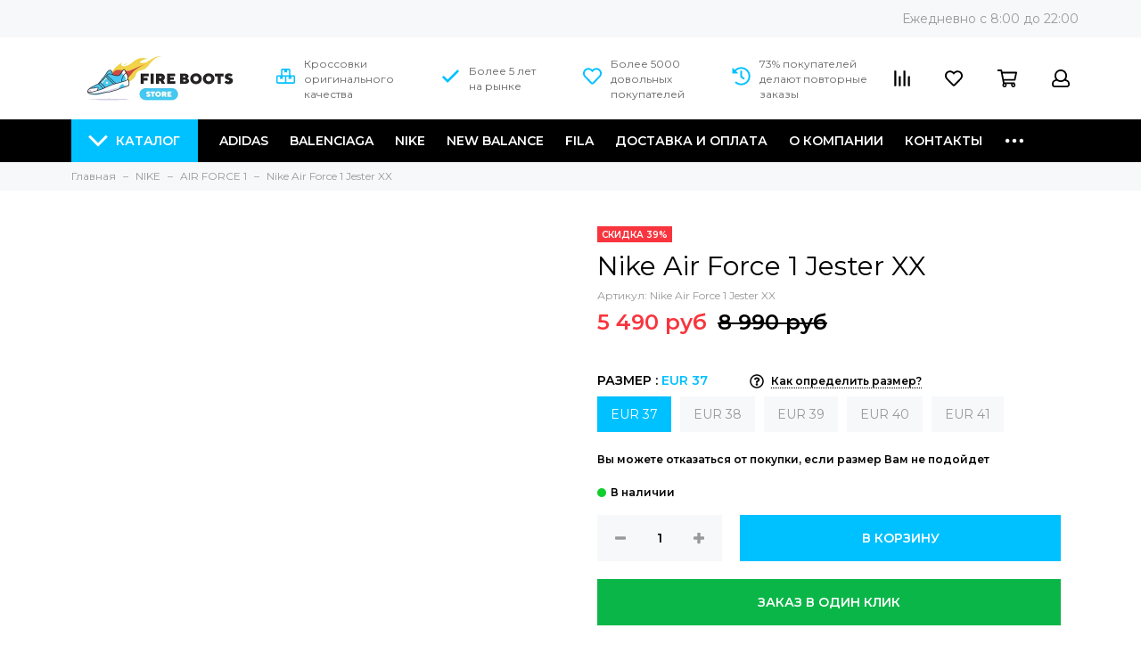

--- FILE ---
content_type: text/html; charset=utf-8
request_url: https://krossovki-tut.com/nike-air-force-1-jester-xx
body_size: 14116
content:
<!DOCTYPE html>
<html dir="ltr" lang="ru">
<head>
  <meta charset="utf-8">
  <meta name="viewport" content="width=device-width, initial-scale=1, maximum-scale=1">
  <meta http-equiv="X-UA-Compatible" content="IE=edge">
  <title>Купить Nike Air Force 1 Jester XX с доставкой по Москве и РФ</title>
  <base href="/">
  <meta name="description" content="Кроссовки Nike Air Force 1 Jester XX. Быстро доставим в любой город. Привезем несколько размеров на примерку. Два вида гарантии.">
  <link href="/catalog/view/theme/kros/css/theme.css" rel="stylesheet">
  <link rel="apple-touch-icon" sizes="144x144" href="/apple-touch-icon.png">
  <link rel="icon" type="image/png" sizes="32x32" href="/favicon-32x32.png">
  <link rel="icon" type="image/png" sizes="16x16" href="/favicon-16x16.png">
  <link rel="manifest" href="/site.webmanifest">
  <link rel="mask-icon" href="/safari-pinned-tab.svg" color="#00c5fc">
  <meta name="msapplication-TileColor" content="#000000">
  <meta name="theme-color" content="#ffffff">
  <link href="https://fonts.googleapis.com/css?family=Montserrat:400,600&subset=cyrillic" rel="stylesheet">
  <script src="/catalog/view/theme/kros/js/jquery-3.4.1.min.js"></script>
  <script defer src="/catalog/view/theme/kros/js/theme.js"></script>
  <script defer src="/catalog/view/theme/kros/js/plugins.js"></script>
  <link href="/nike-air-force-1-jester-xx" rel="canonical">
  <script defer src="catalog/view/theme/kros/js/inputmask/jquery.inputmask.bundle.js"></script>
</head>
<body class="product-product-289 layout layout--full adaptive">  <ins data-ad-channel="b1abb8ba140ddacf357f0dd10203906a" data-biqdiq-init></ins>

  <div class="layout-page">
    <div id="section-header" class="section section-header">
      <header>
        <div class="header-scheme-01 d-none d-lg-block">
          <div class="header-panel">
            <div class="container">
              <div class="row align-items-center">
                <div class="col-auto">
                  <div class="contacts contacts--header">
                    <ul class="contacts-items list-unstyled">
                      <li class="contacts-item">
                    </li>
</ul>
                  </div>
                </div>
                <div class="col text-right">
                  <div class="social social--header">
                    Ежедневно c 8:00 до 22:00
                  </div>
                </div>
              </div>
            </div>
          </div>
        </div>
        <div class="header-scheme-02">
          <div class="header-main">
            <div class="container">
              <div class="row align-items-center">
                <div class="col-12 col-sm col-md col-lg-auto text-center text-lg-left">
                  <a href="/" class="logo"><img src="/catalog/view/theme/kros/img/logo.png" alt="Fire Boots" width="175" class="img-fluid"></a>
                </div>
                <div class="col d-lg-block header_center">
                  <div class="header_icons">
                    <div class="header_icons-block">
                      <div class="header_icons-block-icon">
                        <i class="far fa-boxes"></i>
                      </div>
                      <div class="header_icons-block-text">
                        Кроссовки<br>
                        оригинального<br>
                        качества
                      </div>
                    </div>
                    <div class="header_icons-block">
                      <div class="header_icons-block-icon">
                        <i class="far fa-check"></i>
                      </div>
                      <div class="header_icons-block-text">
                        Более 5 лет<br>
                        на рынке
                      </div>
                    </div>
                    <div class="header_icons-block">
                      <div class="header_icons-block-icon">
                        <i class="far fa-heart"></i>
                      </div>
                      <div class="header_icons-block-text">
                        Более 5000<br>
                        довольных<br>
                        покупателей
                      </div>
                    </div>
                    <div class="header_icons-block">
                      <div class="header_icons-block-icon">
                        <i class="far fa-history"></i>
                      </div>
                      <div class="header_icons-block-text">
                        73% покупателей<br>
                        делают повторные<br>
                        заказы
                      </div>
                    </div>
                  </div>
                </div>
                <div class="col-12 col-lg-auto">
                  <div class="user_icons js-clone" data-clone-target="js-user_icons-clone">
                    <ul class="user_icons-items list-unstyled d-flex d-lg-block">
                      <li class="user_icons-item user_icons-item-menu d-inline-block d-lg-none js-user_icons-item">
                        <button class="user_icons-icon user_icons-icon-menu js-user_icons-icon-menu"><span class="far fa-bars"></span></button>
                        <div class="user_icons-popup">
                          <div class="popup js-popup-menu overflow-hidden">
                            <div class="popup-scroll js-popup-scroll">
                              <div class="popup-title">
                                Меню<button class="button button--empty button--icon popup-close js-popup-close"><span class="far fa-times fa-lg"></span></button>
                              </div>
                              <div class="popup-content popup-content-menu popup-content-search">
                                <div class="search search--popup">
                                  <form action="/index.php" method="get" class="search-form">
                                    <input type="hidden" name="route" value="product/search"> <input type="search" name="search" class="search-input" placeholder="Поиск по каталогу…" autocomplete="off" required=""> <button type="submit" class="search-button"><span class="far fa-search"></span></button>
                                  </form>
                                </div>
                              </div>
                              <ul class="popup-content popup-content-menu popup-content-links list-unstyled">
                                <li class="popup-content-link">
                                  <a href="/adidas">Adidas</a>
                                </li>
                                <li class="popup-content-link">
                                  <a href="/balenciaga">Balenciaga</a>
                                </li>
                                <li class="popup-content-link">
                                  <a href="/nike">NIKE</a>
                                </li>
                                <li class="popup-content-link">
                                  <a href="/fila">FILA</a>
                                </li>
                                <li class="popup-content-link">
                                  <a href="/nike/nike-air-force-1">NIKE AIR FORCE</a>
                                </li>
                                <li class="popup-content-link">
                                  <a href="/shipping">Доставка и оплата</a>
                                </li>
                                <li class="popup-content-link">
                                  <a href="/about">О компании</a>
                                </li>
                                <li class="popup-content-link">
                                  <a href="/contacts">Контакты</a>
                                </li>
                              </ul>
                              <ul class="popup-content popup-content-menu js-popup-content-menu popup-content-categories"></ul>
                              <div class="popup-content popup-content-contacts">
                                <div class="popup-content-contact"></div>
                                <div class="popup-content-contact"></div>
                                <div class="popup-content-contact">
                                  <div class="messengers messengers--header">
                                    <ul class="messengers-items list-unstyled">
                                      <li class="messengers-item messengers-item--whatsapp">
                                        <span class="fab fa-whatsapp"></span> <span style="font-size: 14px; margin-left: 5px">+7 (967) 384-14-94</span>
                                      </li>
                                    </ul>
                                  </div>
                                </div>
                              </div>
                            </div>
                          </div>
                          <div class="popup-shade js-popup-close"></div>
                        </div>
                      </li>
                      <li class="user_icons-item js-user_icons-item">
                        <a href="/compare" class="user_icons-icon js-user_icons-icon-compares"><span class="far fa-align-right" data-fa-transform="rotate-90"></span> <span class="bage bage-compares js-bage-compares">0</span></a>
                        <div class="user_icons-popup">
                          <div class="popup">
                            <div class="popup-title">
                              Сравнение <button class="button button--empty button--icon popup-close js-popup-close"><span class="far fa-times fa-lg"></span></button>
                            </div>
                            <div class="js-popup-compares">
                              <div class="popup--empty text-center">
                                <i class="far fa-align-right fa-3x" data-fa-transform="rotate-90"></i> Товары для сравнения не выбраны
                              </div>
                            </div>
                          </div>
                          <div class="popup-shade js-popup-close"></div>
                        </div>
                      </li>
                      <li class="user_icons-item js-user_icons-item">
                        <a href="/favorite" class="user_icons-icon js-user_icons-icon-favorites"><span class="far fa-heart"></span> <span class="bage bage-favorites js-bage-favorites">0</span></a>
                        <div class="user_icons-popup">
                          <div class="popup">
                            <div class="popup-title">
                              Избранное <button class="button button--empty button--icon popup-close js-popup-close"><span class="far fa-times fa-lg"></span></button>
                            </div>
                            <div class="js-popup-favorites">
                              <div class="popup--empty text-center">
                                <i class="far fa-heart fa-3x"></i> В вашем избранном пока пусто
                              </div>
                            </div>
                          </div>
                          <div class="popup-shade js-popup-close"></div>
                        </div>
                      </li>
                      <li class="user_icons-item js-user_icons-item">
                        <a href="/cart" class="user_icons-icon js-user_icons-icon-cart"><span class="far fa-shopping-cart"></span> <span class="bage bage-cart js-bage-cart">0</span></a>
                        <div class="user_icons-popup">
                          <div class="popup">
                            <div class="popup-title">
                              Корзина<button class="button button--empty button--icon popup-close js-popup-close"><span class="far fa-times fa-lg"></span></button>
                            </div>
                            <div class="js-popup-cart">
                              <div class="popup--empty text-center">
                                <i class="far fa-shopping-cart fa-3x"></i> В вашей корзине пока пусто
                              </div>
                            </div>
                          </div>
                          <div class="popup-shade js-popup-close"></div>
                        </div>
                      </li>
                      <li class="user_icons-item js-user_icons-item">
                        <a href="/login" class="user_icons-icon js-user_icons-icon-client"><span class="far fa-user"></span></a>
                        <div class="user_icons-popup">
                          <div class="popup popup-client_new">
                            <div class="popup-title">
                              Личный кабинет <button class="button button--empty button--icon popup-close js-popup-close"><span class="far fa-times fa-lg"></span></button>
                            </div>
                            <div class="js-popup-client">
                              <div class="popup--empty text-center">
                                <span class="far fa-user fa-3x"></span>
                                <div class="dropdown_products-action">
                                  <div class="row">
                                    <div class="col-12 col-lg-6">
                                      <a href="/login" class="button button--primary button--block button--small">Авторизация</a>
                                    </div>
                                    <div class="col-12 col-lg-6">
                                      <a href="/register" class="button button--secondary button--block button--small">Регистрация</a>
                                    </div>
                                  </div>
                                </div>
                              </div>
                            </div>
                          </div>
                          <div class="popup-shade js-popup-close"></div>
                        </div>
                      </li>
                    </ul>
                  </div>
                </div>
              </div>
            </div>
          </div>
        </div>
        <div class="header-scheme-03 d-none d-lg-block">
          <div class="header-menu">
            <div class="container">
              <div class="row">
                <div class="col">
                  <nav class="nav">
                    <ul class="nav-items list-unstyled js-nav-items">
                      <li class="nav-item nav-item--collections js-nav-item">
                        <a href="/all" class="hamburger-trigger js-nav-collections-trigger is-active" data-target="hamburger"><span class="hamburger hamburger--arrow-down"><span></span> <span></span> <span></span></span> Каталог</a>
                      </li>
                      <li class="nav-item js-nav-item">
                        <a href="/adidas">Adidas</a>
                      </li>
                      <li class="nav-item js-nav-item">
                        <a href="/balenciaga">Balenciaga</a>
                      </li>
                      <li class="nav-item js-nav-item">
                        <a href="/nike">NIKE</a>
                      </li>
                      <li class="nav-item js-nav-item">
                        <a href="/new-balance">New Balance</a>
                      </li>
                      <li class="nav-item js-nav-item">
                        <a href="/fila">FILA</a>
                      </li>
                      <li class="nav-item js-nav-item">
                        <a href="/shipping">Доставка и оплата</a>
                      </li>
                      <li class="nav-item js-nav-item">
                        <a href="/about">О компании</a>
                      </li>
                      <li class="nav-item js-nav-item d-none">
                        <a href="/contacts">Контакты</a>
                      </li>
                      <li class="nav-item js-nav-item d-none">
                        <a href="/garanty">Гарантия и возврат</a>
                      </li>
                      <li class="nav-item nav-item--dropdown js-nav-item--dropdown">
                        <span class="far fa-ellipsis-h fa-lg"></span>
                        <div class="user_icons-popup">
                          <div class="popup">
                            <ul class="list-unstyled js-popup-nav">
                              <li>
                                <a href="/contacts">Контакты</a>
                              </li>
                              <li>
                                <a href="/garanty">Гарантия и возврат</a>
                              </li>
                            </ul>
                          </div>
                        </div>
                      </li>
                    </ul>
                  </nav>
                  <nav class="nav-collections js-nav-collections js-nav-collections-trigger js-clone" data-target="dorpdown" data-clone-target="js-nav-sidebar-clone">
                    <ul class="list-unstyled">
                      <li data-collection-id="23">
                        <a href="/adidas" class="nav-collections-toggle js-nav-collections-toggle nav-collections-toggle--next" data-type="next" data-target="23">ADIDAS <span class="nav-arrow-toggle js-nav-arrow-toggle"><span class="far fa-chevron-right"></span></span></a>
                        <ul class="list-unstyled">
                          <li class="nav-collections-back d-block d-lg-none">
                            <a href="/adidas" class="nav-collections-toggle js-nav-collections-toggle nav-collections-toggle--back" data-type="back" data-target="23"><span class="nav-arrow-toggle"><span class="far fa-chevron-left"></span></span> Назад</a>
                          </li>
                          <li class="nav-collections-title d-block d-lg-none">
                            <a href="/adidas">ADIDAS</a>
                          </li>
                          <li data-collection-id="32">
                            <a href="/adidas/adidas-y-3-yohji-yyamamoto">ADIDAS Y-3 YOHJI YYAMAMOTO</a>
                          </li>
                          <li data-collection-id="24">
                            <a href="/adidas/yeezy" class="nav-collections-toggle js-nav-collections-toggle nav-collections-toggle--next" data-type="next" data-target="24">ADIDAS YEEZY <span class="nav-arrow-toggle js-nav-arrow-toggle"><span class="far fa-chevron-right"></span></span></a>
                            <ul class="list-unstyled">
                              <li class="nav-collections-back d-block d-lg-none">
                                <a href="/adidas/yeezy" class="nav-collections-toggle js-nav-collections-toggle nav-collections-toggle--back" data-type="back" data-target="24"><span class="nav-arrow-toggle"><span class="far fa-chevron-left"></span></span> Назад</a>
                              </li>
                              <li class="nav-collections-title d-block d-lg-none">
                                <a href="/adidas/yeezy">ADIDAS YEEZY</a>
                              </li>
                              <li>
                                <a href="/adidas/yeezy/adidas-yeezy-boost-380">YEEZY 380</a>
                              </li>
                              <li>
                                <a href="/adidas/yeezy/adidas-yeezy-451">YEEZY 451</a>
                              </li>
                              <li>
                                <a href="/adidas/yeezy/adidas-yeezy-500">YEEZY 500</a>
                              </li>
                              <li>
                                <a href="/adidas/yeezy/yeezy-700">YEEZY 700</a>
                              </li>
                              <li>
                                <a href="/adidas/yeezy/yeezy-boost-350-v2">YEEZY BOOST 350 V2</a>
                              </li>
                              <li>
                                <a href="/adidas/yeezy/adidas-yeezy-boost-sply-350">YEEZY BOOST SPLY 350</a>
                              </li>
                              <li>
                                <a href="/adidas/yeezy/yeezy-wave-runner-700">YEEZY WAVE RUNNER 700</a>
                              </li>
                            </ul>
                          </li>
                        </ul>
                      </li>
                      <li data-collection-id="43">
                        <a href="/alexander-mcqueen" class="nav-collections-toggle js-nav-collections-toggle nav-collections-toggle--next" data-type="next" data-target="43">ALEXANDER MCQUEEN <span class="nav-arrow-toggle js-nav-arrow-toggle"><span class="far fa-chevron-right"></span></span></a>
                        <ul class="list-unstyled">
                          <li class="nav-collections-back d-block d-lg-none">
                            <a href="/alexander-mcqueen" class="nav-collections-toggle js-nav-collections-toggle nav-collections-toggle--back" data-type="back" data-target="43"><span class="nav-arrow-toggle"><span class="far fa-chevron-left"></span></span> Назад</a>
                          </li>
                          <li class="nav-collections-title d-block d-lg-none">
                            <a href="/alexander-mcqueen">ALEXANDER MCQUEEN</a>
                          </li>
                          <li data-collection-id="45">
                            <a href="/alexander-mcqueen/alexander-mcqueen-air-cushion">ALEXANDER MCQUEEN AIR CUSHION</a>
                          </li>
                          <li data-collection-id="44">
                            <a href="/alexander-mcqueen/alexander-mcqueen-oversized-runner">ALEXANDER MCQUEEN OVERSIZED RUNNER</a>
                          </li>
                        </ul>
                      </li>
                      <li data-collection-id="65">
                        <a href="/balenciaga" class="nav-collections-toggle js-nav-collections-toggle nav-collections-toggle--next" data-type="next" data-target="65">BALENCIAGA <span class="nav-arrow-toggle js-nav-arrow-toggle"><span class="far fa-chevron-right"></span></span></a>
                        <ul class="list-unstyled">
                          <li class="nav-collections-back d-block d-lg-none">
                            <a href="/balenciaga" class="nav-collections-toggle js-nav-collections-toggle nav-collections-toggle--back" data-type="back" data-target="65"><span class="nav-arrow-toggle"><span class="far fa-chevron-left"></span></span> Назад</a>
                          </li>
                          <li class="nav-collections-title d-block d-lg-none">
                            <a href="/balenciaga">BALENCIAGA</a>
                          </li>
                          <li data-collection-id="67">
                            <a href="/balenciaga/balenciaga-speed">BALENCIAGA SPEED</a>
                          </li>
                          <li data-collection-id="66">
                            <a href="/balenciaga/balenciaga-triple-s">BALENCIAGA TRIPLE S</a>
                          </li>
                        </ul>
                      </li>
                      <li data-collection-id="68">
                        <a href="/dr-martens" class="nav-collections-toggle js-nav-collections-toggle nav-collections-toggle--next" data-type="next" data-target="68">DR MARTENS <span class="nav-arrow-toggle js-nav-arrow-toggle"><span class="far fa-chevron-right"></span></span></a>
                        <ul class="list-unstyled">
                          <li class="nav-collections-back d-block d-lg-none">
                            <a href="/dr-martens" class="nav-collections-toggle js-nav-collections-toggle nav-collections-toggle--back" data-type="back" data-target="68"><span class="nav-arrow-toggle"><span class="far fa-chevron-left"></span></span> Назад</a>
                          </li>
                          <li class="nav-collections-title d-block d-lg-none">
                            <a href="/dr-martens">DR MARTENS</a>
                          </li>
                          <li data-collection-id="69">
                            <a href="/dr-martens/dr-martens-1460">DR.MARTENS 1460</a>
                          </li>
                          <li data-collection-id="71">
                            <a href="/dr-martens/dr-martens-1461">DR.MARTENS 1461</a>
                          </li>
                          <li data-collection-id="70">
                            <a href="/dr-martens/dr-martens-1490">DR.MARTENS 1490</a>
                          </li>
                        </ul>
                      </li>
                      <li data-collection-id="16">
                        <a href="/fila" class="nav-collections-toggle js-nav-collections-toggle nav-collections-toggle--next" data-type="next" data-target="16">FILA <span class="nav-arrow-toggle js-nav-arrow-toggle"><span class="far fa-chevron-right"></span></span></a>
                        <ul class="list-unstyled">
                          <li class="nav-collections-back d-block d-lg-none">
                            <a href="/fila" class="nav-collections-toggle js-nav-collections-toggle nav-collections-toggle--back" data-type="back" data-target="16"><span class="nav-arrow-toggle"><span class="far fa-chevron-left"></span></span> Назад</a>
                          </li>
                          <li class="nav-collections-title d-block d-lg-none">
                            <a href="/fila">FILA</a>
                          </li>
                          <li data-collection-id="56">
                            <a href="/fila/fila-bubbles">FILA BUBBLES</a>
                          </li>
                          <li data-collection-id="41">
                            <a href="/fila/fila-disruptor">FILA DISRUPTOR</a>
                          </li>
                          <li data-collection-id="40">
                            <a href="/fila/fila-mind-breaker">FILA MIND BREAKER</a>
                          </li>
                          <li data-collection-id="42">
                            <a href="/fila/fila-ray">FILA RAY</a>
                          </li>
                        </ul>
                      </li>
                      <li data-collection-id="46">
                        <a href="/new-balance" class="nav-collections-toggle js-nav-collections-toggle nav-collections-toggle--next" data-type="next" data-target="46">NEW BALANCE <span class="nav-arrow-toggle js-nav-arrow-toggle"><span class="far fa-chevron-right"></span></span></a>
                        <ul class="list-unstyled">
                          <li class="nav-collections-back d-block d-lg-none">
                            <a href="/new-balance" class="nav-collections-toggle js-nav-collections-toggle nav-collections-toggle--back" data-type="back" data-target="46"><span class="nav-arrow-toggle"><span class="far fa-chevron-left"></span></span> Назад</a>
                          </li>
                          <li class="nav-collections-title d-block d-lg-none">
                            <a href="/new-balance">NEW BALANCE</a>
                          </li>
                          <li data-collection-id="49">
                            <a href="/new-balance/new-balance-247">NEW BALANCE 247</a>
                          </li>
                          <li data-collection-id="50">
                            <a href="/new-balance/new-balance-574">NEW BALANCE 574</a>
                          </li>
                          <li data-collection-id="51">
                            <a href="/new-balance/new-balance-754">NEW BALANCE 754</a>
                          </li>
                          <li data-collection-id="52">
                            <a href="/new-balance/new-balance-995">NEW BALANCE 995</a>
                          </li>
                          <li data-collection-id="53">
                            <a href="/new-balance/new-balance-997">NEW BALANCE 997</a>
                          </li>
                          <li data-collection-id="54">
                            <a href="/new-balance/new-balance-998">NEW BALANCE 998</a>
                          </li>
                          <li data-collection-id="55">
                            <a href="/new-balance/new-balance-999">NEW BALANCE 999</a>
                          </li>
                        </ul>
                      </li>
                      <li data-collection-id="1">
                        <a href="/nike" class="nav-collections-toggle js-nav-collections-toggle nav-collections-toggle--next" data-type="next" data-target="1">NIKE <span class="nav-arrow-toggle js-nav-arrow-toggle"><span class="far fa-chevron-right"></span></span></a>
                        <ul class="list-unstyled">
                          <li class="nav-collections-back d-block d-lg-none">
                            <a href="/nike" class="nav-collections-toggle js-nav-collections-toggle nav-collections-toggle--back" data-type="back" data-target="1"><span class="nav-arrow-toggle"><span class="far fa-chevron-left"></span></span> Назад</a>
                          </li>
                          <li class="nav-collections-title d-block d-lg-none">
                            <a href="/nike">NIKE</a>
                          </li>
                          <li data-collection-id="4">
                            <a href="/nike/nike-air-force-1">AIR FORCE 1</a>
                          </li>
                          <li data-collection-id="61">
                            <a href="/nike/classic-cortez">CLASSIC CORTEZ</a>
                          </li>
                          <li data-collection-id="62">
                            <a href="/nike/lebron">LEBRON</a>
                          </li>
                          <li data-collection-id="2">
                            <a href="/nike/nike-air" class="nav-collections-toggle js-nav-collections-toggle nav-collections-toggle--next" data-type="next" data-target="2">NIKE AIR <span class="nav-arrow-toggle js-nav-arrow-toggle"><span class="far fa-chevron-right"></span></span></a>
                            <ul class="list-unstyled">
                              <li class="nav-collections-back d-block d-lg-none">
                                <a href="/nike/nike-air" class="nav-collections-toggle js-nav-collections-toggle nav-collections-toggle--back" data-type="back" data-target="2"><span class="nav-arrow-toggle"><span class="far fa-chevron-left"></span></span> Назад</a>
                              </li>
                              <li class="nav-collections-title d-block d-lg-none">
                                <a href="/nike/nike-air">NIKE AIR</a>
                              </li>
                              <li>
                                <a href="/nike/nike-air/air-jordan">AIR JORDAN</a>
                              </li>
                              <li>
                                <a href="/nike/nike-air/nike-air-max-270">AIR MAX 270</a>
                              </li>
                              <li>
                                <a href="/nike/nike-air/air-max-720">AIR MAX 720</a>
                              </li>
                              <li>
                                <a href="/nike/nike-air/air-max-90">AIR MAX 90</a>
                              </li>
                              <li>
                                <a href="/nike/nike-air/air-max-97">AIR MAX 97</a>
                              </li>
                            </ul>
                          </li>
                          <li data-collection-id="7">
                            <a href="/nike/nike-m2k-tekno">NIKE M2K TEKNO</a>
                          </li>
                        </ul>
                      </li>
                      <li data-collection-id="28">
                        <a href="/puma" class="nav-collections-toggle js-nav-collections-toggle nav-collections-toggle--next" data-type="next" data-target="28">PUMA <span class="nav-arrow-toggle js-nav-arrow-toggle"><span class="far fa-chevron-right"></span></span></a>
                        <ul class="list-unstyled">
                          <li class="nav-collections-back d-block d-lg-none">
                            <a href="/puma" class="nav-collections-toggle js-nav-collections-toggle nav-collections-toggle--back" data-type="back" data-target="28"><span class="nav-arrow-toggle"><span class="far fa-chevron-left"></span></span> Назад</a>
                          </li>
                          <li class="nav-collections-title d-block d-lg-none">
                            <a href="/puma">PUMA</a>
                          </li>
                          <li data-collection-id="29">
                            <a href="/puma/puma-rs-x">PUMA RS-X</a>
                          </li>
                        </ul>
                      </li>
                      <li data-collection-id="5">
                        <a href="/aksessuary">Аксессуары</a>
                      </li>
                    </ul>
                  </nav>
                </div>
                <div class="col col-auto align-self-center">
                  <div class="user_icons user_icons-clone js-user_icons-clone">
                    <ul class="user_icons-items list-unstyled d-flex d-lg-block">
                      <li class="user_icons-item user_icons-item-menu d-inline-block d-lg-none js-user_icons-item">
                        <button class="user_icons-icon user_icons-icon-menu js-user_icons-icon-menu"><span class="far fa-bars"></span></button>
                        <div class="user_icons-popup">
                          <div class="popup js-popup-menu overflow-hidden">
                            <div class="popup-scroll js-popup-scroll">
                              <div class="popup-title">
                                Меню<button class="button button--empty button--icon popup-close js-popup-close"><span class="far fa-times fa-lg"></span></button>
                              </div>
                              <div class="popup-content popup-content-menu popup-content-search">
                                <div class="search search--popup">
                                  <form action="/index.php" method="get" class="search-form">
                                    <input type="hidden" name="route" value="product/search"> <input type="search" name="search" class="search-input" placeholder="Поиск по каталогу…" autocomplete="off" required=""> <button type="submit" class="search-button"><span class="far fa-search"></span></button>
                                  </form>
                                </div>
                              </div>
                              <ul class="popup-content popup-content-menu js-popup-content-menu"></ul>
                              <ul class="popup-content popup-content-menu popup-content-links list-unstyled">
                                <li class="popup-content-link">
                                  <a href="/fila">FILA</a>
                                </li>
                                <li class="popup-content-link">
                                  <a href="/nike">NIKE</a>
                                </li>
                                <li class="popup-content-link">
                                  <a href="/shipping">Доставка и оплата</a>
                                </li>
                                <li class="popup-content-link">
                                  <a href="/about">О компании</a>
                                </li>
                                <li class="popup-content-link">
                                  <a href="/contacts">Контакты</a>
                                </li>
                                <li class="popup-content-link">
                                  <a href="/login">Личный кабинет</a>
                                </li>
                              </ul>
                              <div class="popup-content popup-content-contacts">
                                <div class="popup-content-contact"></div>
                                <div class="popup-content-contact"></div>
                                <div class="popup-content-contact">
                                  <div class="messengers messengers--header">
                                    <ul class="messengers-items list-unstyled">
                                      <li class="messengers-item messengers-item--whatsapp">
                                        <span class="fab fa-whatsapp"></span> <span style="font-size: 14px; margin-left: 5px">+7 (967) 384-14-94</span>
                                      </li>
                                    </ul>
                                  </div>
                                </div>
                              </div>
                            </div>
                          </div>
                          <div class="popup-shade js-popup-close"></div>
                        </div>
                      </li>
                      <li class="user_icons-item js-user_icons-item">
                        <a href="/compare" class="user_icons-icon js-user_icons-icon-compares"><span class="far fa-align-right" data-fa-transform="rotate-90"></span> <span class="bage bage-compares js-bage-compares">0</span></a>
                        <div class="user_icons-popup">
                          <div class="popup">
                            <div class="popup-title">
                              Сравнение <button class="button button--empty button--icon popup-close js-popup-close"><span class="far fa-times fa-lg"></span></button>
                            </div>
                            <div class="js-popup-compares">
                              <div class="popup--empty text-center">
                                <i class="far fa-align-right fa-3x" data-fa-transform="rotate-90"></i> Товары для сравнения не выбраны
                              </div>
                            </div>
                          </div>
                          <div class="popup-shade js-popup-close"></div>
                        </div>
                      </li>
                      <li class="user_icons-item js-user_icons-item">
                        <a href="/favorite" class="user_icons-icon js-user_icons-icon-favorites"><span class="far fa-heart"></span> <span class="bage bage-favorites js-bage-favorites">0</span></a>
                        <div class="user_icons-popup">
                          <div class="popup">
                            <div class="popup-title">
                              Избранное <button class="button button--empty button--icon popup-close js-popup-close"><span class="far fa-times fa-lg"></span></button>
                            </div>
                            <div class="js-popup-favorites">
                              <div class="popup--empty text-center">
                                <i class="far fa-heart fa-3x"></i> В вашем избранном пока пусто
                              </div>
                            </div>
                          </div>
                          <div class="popup-shade js-popup-close"></div>
                        </div>
                      </li>
                      <li class="user_icons-item js-user_icons-item">
                        <a href="/cart" class="user_icons-icon js-user_icons-icon-cart"><span class="far fa-shopping-cart"></span> <span class="bage bage-cart js-bage-cart">0</span></a>
                        <div class="user_icons-popup">
                          <div class="popup">
                            <div class="popup-title">
                              Корзина<button class="button button--empty button--icon popup-close js-popup-close"><span class="far fa-times fa-lg"></span></button>
                            </div>
                            <div class="js-popup-cart">
                              <div class="popup--empty text-center">
                                <i class="far fa-shopping-cart fa-3x"></i> В вашей корзине пока пусто
                              </div>
                            </div>
                          </div>
                          <div class="popup-shade js-popup-close"></div>
                        </div>
                      </li>
                      <li class="user_icons-item js-user_icons-item">
                        <a href="/login" class="user_icons-icon js-user_icons-icon-client"><span class="far fa-user"></span></a>
                        <div class="user_icons-popup">
                          <div class="popup popup-client_new">
                            <div class="popup-title">
                              Личный кабинет<button class="button button--empty button--icon popup-close js-popup-close"><span class="far fa-times fa-lg"></span></button>
                            </div>
                            <div class="js-popup-client">
                              <div class="popup--empty text-center">
                                <span class="far fa-user fa-3x"></span>
                                <div class="dropdown_products-action">
                                  <div class="row">
                                    <div class="col-12 col-lg-6">
                                      <a href="/login" class="button button--primary button--block button--small">Авторизация</a>
                                    </div>
                                    <div class="col-12 col-lg-6">
                                      <a href="/register" class="button button--secondary button--block button--small">Регистрация</a>
                                    </div>
                                  </div>
                                </div>
                              </div>
                            </div>
                          </div>
                          <div class="popup-shade js-popup-close"></div>
                        </div>
                      </li>
                    </ul>
                  </div>
                </div>
              </div>
            </div>
          </div>
        </div>
      </header>
    </div>
    <div id="section-breadcrumb" class="section section-breadcrumb">
      <div class="breadcrumb-scheme-01">
        <div class="container">
          <ul class="breadcrumb list-unstyled" itemscope itemtype="http://schema.org/BreadcrumbList">
            <li class="breadcrumb-item" itemprop="itemListElement" itemscope itemtype="http://schema.org/ListItem">
              <a class="breadcrumb-link" href="/index.php?route=common/home" itemprop="item"><span itemprop="name">Главная</span>
              <meta itemprop="position" content="0"></a>
            </li>
            <li class="breadcrumb-item" itemprop="itemListElement" itemscope itemtype="http://schema.org/ListItem">
              <a class="breadcrumb-link" href="/nike" itemprop="item"><span itemprop="name">NIKE</span>
              <meta itemprop="position" content="1"></a>
            </li>
            <li class="breadcrumb-item" itemprop="itemListElement" itemscope itemtype="http://schema.org/ListItem">
              <a class="breadcrumb-link" href="/nike/nike-air-force-1" itemprop="item"><span itemprop="name">AIR FORCE 1</span>
              <meta itemprop="position" content="2"></a>
            </li>
            <li class="breadcrumb-item" itemprop="itemListElement" itemscope itemtype="http://schema.org/ListItem">
              <a class="breadcrumb-link" href="/nike-air-force-1-jester-xx" itemprop="item"><span itemprop="name">Nike Air Force 1 Jester XX</span>
              <meta itemprop="position" content="3"></a>
            </li>
          </ul>
        </div>
      </div>
    </div>
    <div class="container">
      <div class="row">
        <div class="col-12">
          <div itemscope itemtype="http://schema.org/Product">
            <div id="section-product" class="section section-product" data-product-id="289">
              <div class="container">
                <div class="row">
                  <h1 class="product-title d-block d-lg-none" itemprop="name">Nike Air Force 1 Jester XX</h1>
                  <div class="col-12 col-lg-6">
                    <div class="product-images">
                      <div class="product-image d-none d-md-block">
                        <span class="product-gallery-thumb-item" style="background-image: url('/image/catalog/AirForce1/JesterXX/1581643451_w640_h640_originalnye-zhenskie-krossovki.jpg');"></span>
                      </div>
                      <div class="product-gallery">
                        <div class="js-owl-carousel-gallery owl-carousel owl-gallery owl-loaded owl-drag">
                          <div class="owl-stage-outer">
                            <div class="owl-stage">
                              <div class="owl-item">
                                <span class="product-gallery-thumb-item" style="background-image: url('/image/catalog/AirForce1/JesterXX/1581643451_w640_h640_originalnye-zhenskie-krossovki.jpg');"></span>
                              </div>
                              <div class="owl-item">
                                <span class="product-gallery-thumb-item" style="background-image: url('/image/catalog/AirForce1/JesterXX/51p1zmtxqx-1000x1000.jpg');"></span>
                              </div>
                              <div class="owl-item">
                                <span class="product-gallery-thumb-item" style="background-image: url('/image/catalog/AirForce1/JesterXX/AV3515).jpg');"></span>
                              </div>
                            </div>
                          </div>
                          <div class="owl-nav disabled">
                            <button type="button" role="presentation" class="owl-prev disabled"><i class="far fa-chevron-left fa-lg"></i></button> <button type="button" role="presentation" class="owl-next disabled"><i class="far fa-chevron-right fa-lg"></i></button>
                          </div>
                          <div class="owl-dots disabled"></div>
                        </div>
                      </div>
                      <div class="hidden" hidden="">
                          
                      </div>
                    </div>
                  </div>
                  <div class="col-12 col-lg-6">
                    <div class="product-data product_card" data-product-id="289">
                      <form action="/cart" method="post" data-product-id="289" data-main-form="">
                        <span class="product-labels"><span class="product-label product-label--sale js-product-label--sale">Скидка 39%</span></span>
                        <h1 class="product-title d-none d-lg-block" itemprop="name">Nike Air Force 1 Jester XX</h1>
                        <div class="js-product-variants-data product-variants-data">
                          <div class="product-sku">
                            Артикул: <span class="js-product-sku" itemprop="sku">Nike Air Force 1 Jester XX</span>
                          </div>
                          <meta itemprop="image" content="/image/catalog/AirForce1/JesterXX/1581643451_w640_h640_originalnye-zhenskie-krossovki.jpg">
                          <div itemprop="offers" itemscope itemtype="http://schema.org/Offer">
                            <meta itemprop="price" content="5490">
                            <meta itemprop="priceCurrency" content="RUB">
                            <link itemprop="availability" href="https://schema.org/InStock">
                          </div>
                          <div class="product-prices">
                            <span class="product-price product-price--sale js-product-price">5 490 руб</span> <span class="product-old_price js-product-old_price">8 990 руб</span>
                          </div>
                          <div class="product-form">
                            <div class="option-selector" data-option-id="290">
                              <div class="option option-razmer is-span">
                                <div class="option-label">
                                  Размер : <span class="option-label-value">EUR 37</span> <button type="button" class="button button--empty button--info button--small js-options_description" data-target="razmer"><i class="far fa-question-circle fa-lg"></i> <span>Как определить размер?</span></button>
                                </div>
                                <div class="option-values is-span">
                                  <button class="option-value is-active is-span" value="2122" selected checked>EUR 37</button> <button class="option-value is-span" value="2123">EUR 38</button> <button class="option-value is-span" value="2124">EUR 39</button> <button class="option-value is-span" value="2125">EUR 40</button> <button class="option-value is-span" value="2126">EUR 41</button>
                                </div>
                              </div>
                            </div>
                            <div class="product-information">
                              Вы можете отказаться от покупки, если размер Вам не подойдет
                            </div>
                            <div class="product-available js-product-available"></div>
                            <div class="product-buttons js-product-buttons">
                              <div class="row">
                                <div class="col col-auto">
                                  <div class="product-quantity">
                                    <div class="row no-gutters" data-quantity="">
                                      <div class="col col-auto">
                                        <button type="button" data-quantity-change="-1" class="button button--counter button--icon button--large"><span class="fas fa-minus"></span></button>
                                      </div>
                                      <div class="col">
                                        <input type="text" name="quantity" value="1" min="1" autocomplete="off" class="input input--counter input--large">
                                      </div>
                                      <div class="col col-auto">
                                        <button type="button" data-quantity-change="1" class="button button--counter button--icon button--large"><span class="fas fa-plus"></span></button>
                                      </div>
                                    </div>
                                  </div>
                                </div>
                                <div class="col">
                                  <div class="product-add">
                                    <button type="submit" class="button button--primary button--block button--large" data-item-add="">В корзину</button>
                                  </div>
                                </div>
                                <div class="col-12">
                                  <div class="product-quick_checkout">
                                    <button type="button" class="button button--secondary button--block button--large" data-quick-checkout="">Заказ в один клик</button>
                                  </div>
                                </div>
                              </div>
                              <div class="product-buttons-status product-buttons-status--soldout">
                                <span class="far fa-exclamation-triangle fa-3x"></span> <span>Товар распродан</span>
                              </div>
                            </div>
                          </div>
                        </div>
                      </form>
                      <div class="product-extras">
                        <div class="row">
                          <div class="col-auto">
                            <button type="button" class="button button--empty button--icon button--compares"><span class="far fa-align-right fa-lg" data-fa-transform="rotate-90"></span><span></span></button> <span class="button button--empty button--icon"> </span> <button type="button" class="button button--empty button--icon button--favorites not-added"><span class="far fa-heart fa-lg"></span><span></span></button>
                          </div>
                        </div>
                      </div>
                      <div class="product-description" itemprop="description">
                        <p style="text-align: justify; margin-top: 20px; margin-bottom: 21px; line-height: 22px;">Кроссовки Nike Air Force 1 – одна из самых популярных моделей обуви, выпускаемой компанией Найк и первая модель баскетбольных кроссовок с воздушной подушкой AirSole. Кроссовки совершили переворот в игре многих именитых баскетболистов и одновременно завоевали огромную популярность среди любителей уличного баскетбола и представителей хип-хоп культуры во всем мире.</p>
                        <p style="text-align: justify; margin-top: 20px; margin-bottom: 21px; line-height: 22px;">Удобство и надежность кроссовок обеспечил тот факт, что за их основу был взят крой моделей трекинговых ботинок, известных своей практичностью. Низкий вариант кроссовок отлично подходит для повседневной носки, сохраняя неповторимый стиль классических баскетбольных кроссовок.</p>
                      </div>
                      <div class="product-collections">
                        Категории: <a href="/nike">NIKE</a>, <a href="/nike/nike-air">NIKE AIR</a>, <a href="/nike/nike-air-force-1">AIR FORCE 1</a>, <a href="/all/zhenskie-krossovki">Женские кроссовки</a>, <a href="/all/chernye-zhenskie-krossovki">Черные женские кроссовки</a>, <a href="/all/zhenskie-kozhanye-krossovki">Женские кожаные кроссовки</a>, <a href="/all/zhenskie-krossovki-na-platforme">Женские кроссовки на высокой подошве</a>
                      </div>
                    </div>
                  </div>
                </div>
              </div>
              <div id="section-benefits" class="section section-benefits section-benefits d-lg-block">
                <div class="benefits">
                  <div class="container">
                    <div class="row">
                      <div class="col-12 col-md-6 col-lg-3">
                        <div class="benefits-item">
                          <div class="row">
                            <div class="col col-auto"><img src="/catalog/view/theme/kros/img/benefit-1.png" class="benefits-item-image img-fluid" alt="Бесплатная доставка до 4-х пар"></div>
                            <div class="col">
                              <div class="benefits-item-title">
                                Бесплатная доставка до 4-х пар
                              </div>
                              <div class="benefits-item-description">
                                При заказе от 6000руб
                              </div>
                            </div>
                          </div>
                        </div>
                      </div>
                      <div class="col-12 col-md-6 col-lg-3">
                        <div class="benefits-item">
                          <div class="row">
                            <div class="col col-auto"><img src="/catalog/view/theme/kros/img/benefit-2.png" class="benefits-item-image img-fluid" alt="Быстрая доставка в день заказа"></div>
                            <div class="col">
                              <div class="benefits-item-title">
                                Быстрая доставка в день заказа
                              </div>
                              <div class="benefits-item-description">
                                По Москве и области
                              </div>
                            </div>
                          </div>
                        </div>
                      </div>
                      <div class="col-12 col-md-6 col-lg-3">
                        <div class="benefits-item">
                          <div class="row">
                            <div class="col col-auto"><img src="/catalog/view/theme/kros/img/benefit-3.png" class="benefits-item-image img-fluid" alt="Обмен и возврат без проблем"></div>
                            <div class="col">
                              <div class="benefits-item-title">
                                Обмен и возврат без проблем
                              </div>
                              <div class="benefits-item-description">
                                В течении 14 дней
                              </div>
                            </div>
                          </div>
                        </div>
                      </div>
                      <div class="col-12 col-md-6 col-lg-3">
                        <div class="benefits-item">
                          <div class="row">
                            <div class="col col-auto"><img src="/catalog/view/theme/kros/img/guarantee.png" class="benefits-item-image img-fluid" alt="Гарантия качества обуви"></div>
                            <div class="col">
                              <div class="benefits-item-title">
                                Гарантия качества обуви
                              </div>
                              <div class="benefits-item-description">
                                Фабричное производство
                              </div>
                            </div>
                          </div>
                        </div>
                      </div>
                    </div>
                  </div>
                </div>
              </div>
              <div id="section-tabs" class="section section-tabs">
                <div class="container">
                  <div class="row">
                    <div class="col-12">
                      <div class="tabs">
                        <div class="row no-gutters justify-content-center tabs-list">
                          <div class="col-auto js-tabs-list-item tabs-list-item is-active" data-target="properties">
                            <span class="far fa-sliders-h fa-lg"></span> ХАРАКТЕРИСТИКИ
                          </div>
                        </div>
                        <div class="js-tabs-content tabs-content is-active" data-tab="properties">
                          <div class="product-properties">
                            <dl class="row align-items-end product-properties-item d-inline-flex">
                              <dt class="col-6 align-self-start"><span>Пол</span></dt>
                              <dd class="col-6">Женский</dd>
                            </dl>
                            <dl class="row align-items-end product-properties-item d-inline-flex">
                              <dt class="col-6 align-self-start"><span>Бренд</span></dt>
                              <dd class="col-6">NIKE</dd>
                            </dl>
                            <dl class="row align-items-end product-properties-item d-inline-flex">
                              <dt class="col-6 align-self-start"><span>Высота</span></dt>
                              <dd class="col-6">Низкие</dd>
                            </dl>
                            <dl class="row align-items-end product-properties-item d-inline-flex">
                              <dt class="col-6 align-self-start"><span>Материал</span></dt>
                              <dd class="col-6">Кожа</dd>
                            </dl>
                            <dl class="row align-items-end product-properties-item d-inline-flex">
                              <dt class="col-6 align-self-start"><span>Цвет</span></dt>
                              <dd class="col-6">Черный</dd>
                            </dl>
                            <dl class="row align-items-end product-properties-item d-inline-flex">
                              <dt class="col-6 align-self-start"><span>Сезон</span></dt>
                              <dd class="col-6">Демисезон</dd>
                            </dl>
                          </div>
                        </div>
                        <div class="row no-gutters justify-content-center product-tab-header">
                          <div class="col-auto" data-target="reviews">
                            <span class="far fa-comment fa-lg"></span> ОТЗЫВЫ
                          </div>
                        </div>
                        <div class="product_reviews">
                          <div class="row">
                            <div class="col-12">
                              <div class="text-center">
                                Отзывов пока нет
                              </div>
                            </div>
                          </div>
                        </div>
                        <script>
                                            $(document).ready(function () {


                                                $('.reviews-cont-wrap').owlCarousel({
                                                    loop: true,
                                                    nav: true,
                                                    dots: false,
                                                    items: 1,
                                                    autoplay: true,
                                                    autoplayTimeout: 7000,
                                                    mouseDrag: false,
                                                    responsive:{
                                                        0:{
                                                            items: 1
                                                        },
                                                        768:{
                                                            items: 2
                                                        },
                                                        1000:{
                                                            items: 2
                                                        },
                                                        1200:{
                                                            items: 3
                                                        }
                                                    }
                                                });

                                                $('.product-quick_checkout button').on('click', function () {
                                                    var $this = $(this);
                                                    showMessage('checkout', $('.js-quick-order-p').data('title'), $('.js-quick-order-p').html());
                                                });

                                                $(document).on('click', '#quick_checkout_form_p .button--checkout', function (e) {
                                                    e.preventDefault();

                                                    var option_id = $('.option-selector').data('option-id');
                                                    var option_value = $('.option-value.is-active').val();
                                                    var options = {};
                                                    var quantity = $('.product-quantity input').val();
                                                    var product_id = $('.product-data form').data('product-id');
                                                    var button = this;
                                                    options[option_id] = option_value;

                                                    /*$('input[name="name"]').each(function () {
                                                                                                                if($(this).val() !== ''){
                                                            $('input[name="name"]').val($(this).val());
                                                                                                                }
                                                    });

                                                    $('input[name="telephone"]').each(function () {
                                                        if($(this).val() !== ''){
                                                            $('input[name="telephone"]').val($(this).val());
                                                        }
                                                    });*/
                                                    let error_text = 'Пожалуйста заполните поле';
                                                                                                        let error = false;
                                                                                                        $('.fancybox-is-open #quick_checkout_form_p .m-input--required .error-element').remove();
                                                                                                        $('.fancybox-is-open #quick_checkout_form_p .m-input--required input').each(function(i, v){
                                                                                                                let $val = $(v);

                                                                                                                switch ($val.attr('type')) {
                                                                                                                        case 'checkbox':
                                                                                                                                if($val.prop('checked') == false){
                                                                                                                                        error_text = 'Пожалуйста согласитесь с нашими условиями';
                                                                                                                                        let error_html = '<div class="error-element" style="\n' +
                                                                                                                                                '    font-size: 12px;\n' +
                                                                                                                                                '    line-height: 16px;\n' +
                                                                                                                                                '    margin-top: 4px;\n' +
                                                                                                                                                '    color: red;\n' +
                                                                                                                                                '    font-weight: bold;\n' +
                                                                                                                                                '">' + error_text + '</script>
</div>';
                                                                                                                                        $val.after(error_html);
                                                                                                                                        error = true;
                                                                                                                                }
                                                                                                                                break;
                                                                                                                        case 'tel':
                                                                                                                        case 'text':
                                                                                                                                if($val.val() == ''){
                                                                                                                                        error_text = 'Пожалуйста заполните поле';
                                                                                                                                        let error_html = '<div class="error-element" style="\n' +
                                                                                                                                                '    font-size: 12px;\n' +
                                                                                                                                                '    line-height: 16px;\n' +
                                                                                                                                                '    margin-top: 4px;\n' +
                                                                                                                                                '    color: red;\n' +
                                                                                                                                                '    font-weight: bold;\n' +
                                                                                                                                                '">' + error_text + '</div>';
                                                                                                                                        $val.after(error_html);
                                                                                                                                        error = true;
                                                                                                                                }
                                                                                                                                break;
                                                                                                                }

                                                                                                        });

                                                                                                        if(error) return false;

                                                    $.ajax({
                                                        url: 'index.php?route=checkout/cart/clear',
                                                        success: function () {
                                                            $.ajax({
                                                                url: 'index.php?route=checkout/cart/add',
                                                                type: 'post',
                                                                data: {product_id: product_id, quantity: (typeof (quantity) != 'undefined' ? quantity : 1), option: options},
                                                                dataType: 'json',
                                                                success: function (json) {
                                                                    $(button).closest('#quick_checkout_form_p').submit();
                                                                },
                                                                error: function (xhr, ajaxOptions, thrownError) {
                                                                    alert(thrownError + "\r\n" + xhr.statusText + "\r\n" + xhr.responseText);
                                                                }
                                                            });
                                                        },
                                                    });
                                                });
                                            });
                        
                        <div class="hidden" hidden="">
                          <div class="js-quick-order-p" data-title="Заказ в один клик">
                            <form id="quick_checkout_form_p" action="/checkout/" accept-charset="UTF-8" method="post" name="quick_checkout_form_p">
                              <input name="utf8" type="hidden" value="✓">
                              <div class="m-modal-errors"></div>
<input id="shipping_address_country" type="hidden" value="RU">
                              <div class="m-input">
                                <label for="client_name" class="m-input-label">Ваше имя:</label> <input class="m-input-field" placeholder="" type="text" id="name" name="name" value="">
                              </div>
                              <div class="m-input m-input--required">
                                <label for="client_phone" class="m-input-label">Контактный телефон:</label> <input class="m-input-field required quick_phone" required="" placeholder="Например: +7(926)111-11-11" type="tel" id="telephone" name="telephone" value="" maxlength="18">
                              </div>
                              <div class="m-input m-input--required m-input--checkbox">
                                <label for="client_consent_to_personal_data" class="m-input-label">Согласие на обработку персональных данных</label> <input type="checkbox" name="client[consent_to_personal_data]" value="1" id="client_consent_to_personal_data" checked> <span></span>
                                <div class="m-input-caption">
                                  Настоящим подтверждаю, что я ознакомлен и согласен с условиями <a href="/oferta" target="blank">оферты и политики конфиденциальности</a>.
                                </div>
                              </div>
                              <div class="m-modal-footer">
                                <button class="m-modal-button m-modal-button--checkout button--checkout" type="submit">Заказать!</button>
                              </div>
<input type="hidden" name="type" value="quick_checkout_p">
                            </form>
                          </div>
                        </div>
                      </div>
                    </div>
                  </div>
                </div>
              </div>
            </div>
          </div>
          <div id="section-products--similar_products" class="section section-products section-products--similar_products">
            <div class="products">
              <div class="container">
                <div class="section-title products-title">
                  Другие товары этой категории
                </div>
                <div class="products">
                  <div class="row">
                    <div class="col-6 col-sm-6 col-md-3 col-lg-3">
                      <div class="product_card product_card--shadow" data-product-id="299">
                        <form action="/cart" method="post">
                          <a href="/nike-air-force-1-low-white-black" class="product_card-thumb product_card-thumb--1x1 product_card-thumb--contain"><span class="product_card-thumb-item product_card-thumb-item--first" style="background-image: url('/image/cache/catalog/AirForce1/LowWhiteBlack/80917_Shoes(946)-900x900-280x280.jpg');"></span> <span class="product_card-labels"><span class="product_card-label product_card-label--sale">- 56%</span></span></a>
                          <div class="product_card-title">
                            <a href="/nike-air-force-1-low-white-black">Nike Air Force 1 Low White Black</a>
                          </div>
                          <div class="product_card-prices">
                            <span class="product_card-price product_card-price--sale">5 290 руб</span> <span class="product_card-old_price">11 990 руб</span>
                          </div>
                          <div class="product_card-sizes">
                            <a href="/nike-air-force-1-low-white-black"><span class="sizes-text">36 37 38 39 40 41 42 43 44 45</span></a>
                          </div>
                          <div class="product_card-add">
                            <div class="row no-gutters">
                              <div class="col">
                                <a href="/nike-air-force-1-low-white-black" class="button button--icon button--small button--empty button--empty--inverse"><span class="far fa-shopping-cart fa-lg"></span> <span>Выбрать</span></a>
                              </div>
                              <div class="col col-auto">
                                <button type="button" class="button button--empty button--small button--icon button--compares"><span class="far fa-align-right fa-lg" data-fa-transform="rotate-90"></span></button> <button type="button" class="button button--empty button--small button--icon button--favorites not-added"><span class="far fa-heart fa-lg"></span></button>
                              </div>
                            </div>
                          </div>
                        </form>
                      </div>
                    </div>
                    <div class="col-6 col-sm-6 col-md-3 col-lg-3">
                      <div class="product_card product_card--shadow" data-product-id="289">
                        <form action="/cart" method="post">
                          <a href="/nike-air-force-1-jester-xx" class="product_card-thumb product_card-thumb--1x1 product_card-thumb--contain"><span class="product_card-thumb-item product_card-thumb-item--first" style="background-image: url('/image/cache/catalog/AirForce1/JesterXX/1581643451_w640_h640_originalnye-zhenskie-krossovki-280x280.jpg');"></span> <span class="product_card-labels"><span class="product_card-label product_card-label--sale">- 39%</span></span></a>
                          <div class="product_card-title">
                            <a href="/nike-air-force-1-jester-xx">Nike Air Force 1 Jester XX</a>
                          </div>
                          <div class="product_card-prices">
                            <span class="product_card-price product_card-price--sale">5 490 руб</span> <span class="product_card-old_price">8 990 руб</span>
                          </div>
                          <div class="product_card-sizes">
                            <a href="/nike-air-force-1-jester-xx"><span class="sizes-text">37 38 39 40 41</span></a>
                          </div>
                          <div class="product_card-add">
                            <div class="row no-gutters">
                              <div class="col">
                                <a href="/nike-air-force-1-jester-xx" class="button button--icon button--small button--empty button--empty--inverse"><span class="far fa-shopping-cart fa-lg"></span> <span>Выбрать</span></a>
                              </div>
                              <div class="col col-auto">
                                <button type="button" class="button button--empty button--small button--icon button--compares"><span class="far fa-align-right fa-lg" data-fa-transform="rotate-90"></span></button> <button type="button" class="button button--empty button--small button--icon button--favorites not-added"><span class="far fa-heart fa-lg"></span></button>
                              </div>
                            </div>
                          </div>
                        </form>
                      </div>
                    </div>
                    <div class="col-6 col-sm-6 col-md-3 col-lg-3">
                      <div class="product_card product_card--shadow" data-product-id="266">
                        <form action="/cart" method="post">
                          <a href="/nike-air-force-1-07-green" class="product_card-thumb product_card-thumb--1x1 product_card-thumb--contain"><span class="product_card-thumb-item product_card-thumb-item--first" style="background-image: url('/image/cache/catalog/AirForce1/107Green/AJ7747-3000-280x280.jpg');"></span> <span class="product_card-labels"><span class="product_card-label product_card-label--sale">- 41%</span></span></a>
                          <div class="product_card-title">
                            <a href="/nike-air-force-1-07-green">Nike Air Force 1 07 Green</a>
                          </div>
                          <div class="product_card-prices">
                            <span class="product_card-price product_card-price--sale">5 290 руб</span> <span class="product_card-old_price">8 990 руб</span>
                          </div>
                          <div class="product_card-sizes">
                            <a href="/nike-air-force-1-07-green"><span class="sizes-text">36 37 38 39 40 41 42 43 44 45</span></a>
                          </div>
                          <div class="product_card-add">
                            <div class="row no-gutters">
                              <div class="col">
                                <a href="/nike-air-force-1-07-green" class="button button--icon button--small button--empty button--empty--inverse"><span class="far fa-shopping-cart fa-lg"></span> <span>Выбрать</span></a>
                              </div>
                              <div class="col col-auto">
                                <button type="button" class="button button--empty button--small button--icon button--compares"><span class="far fa-align-right fa-lg" data-fa-transform="rotate-90"></span></button> <button type="button" class="button button--empty button--small button--icon button--favorites not-added"><span class="far fa-heart fa-lg"></span></button>
                              </div>
                            </div>
                          </div>
                        </form>
                      </div>
                    </div>
                    <div class="col-6 col-sm-6 col-md-3 col-lg-3">
                      <div class="product_card product_card--shadow" data-product-id="509">
                        <form action="/cart" method="post">
                          <a href="/nike-air-force-1-shadow-white-pale-ivory" class="product_card-thumb product_card-thumb--1x1 product_card-thumb--contain"><span class="product_card-thumb-item product_card-thumb-item--first" style="background-image: url('/image/cache/catalog/AirForce1/ShadowWhitePaleIvory/60c3f9cd4442850ed43956a5a762-280x280.jpg');"></span> <span class="product_card-labels"><span class="product_card-label product_card-label--sale">- 36%</span></span></a>
                          <div class="product_card-title">
                            <a href="/nike-air-force-1-shadow-white-pale-ivory">Nike Air Force 1 Shadow White Pale Ivory</a>
                          </div>
                          <div class="product_card-prices">
                            <span class="product_card-price product_card-price--sale">5 790 руб</span> <span class="product_card-old_price">8 990 руб</span>
                          </div>
                          <div class="product_card-sizes">
                            <a href="/nike-air-force-1-shadow-white-pale-ivory"><span class="sizes-text">37 38 39 40 41</span></a>
                          </div>
                          <div class="product_card-add">
                            <div class="row no-gutters">
                              <div class="col">
                                <a href="/nike-air-force-1-shadow-white-pale-ivory" class="button button--icon button--small button--empty button--empty--inverse"><span class="far fa-shopping-cart fa-lg"></span> <span>Выбрать</span></a>
                              </div>
                              <div class="col col-auto">
                                <button type="button" class="button button--empty button--small button--icon button--compares"><span class="far fa-align-right fa-lg" data-fa-transform="rotate-90"></span></button> <button type="button" class="button button--empty button--small button--icon button--favorites not-added"><span class="far fa-heart fa-lg"></span></button>
                              </div>
                            </div>
                          </div>
                        </form>
                      </div>
                    </div>
                    <div class="col-6 col-sm-6 col-md-3 col-lg-3">
                      <div class="product_card product_card--shadow" data-product-id="441">
                        <form action="/cart" method="post">
                          <a href="/nike-air-force-1-x-travis-scott-cactus-jack" class="product_card-thumb product_card-thumb--1x1 product_card-thumb--contain"><span class="product_card-thumb-item product_card-thumb-item--first" style="background-image: url('/image/cache/catalog/Nike/Force/CactusJack/scale_1200-280x280.jpeg');"></span> <span class="product_card-labels"><span class="product_card-label product_card-label--sale">- 35%</span></span></a>
                          <div class="product_card-title">
                            <a href="/nike-air-force-1-x-travis-scott-cactus-jack">Nike Air Force 1 X Travis Scott (Cactus Jack)</a>
                          </div>
                          <div class="product_card-prices">
                            <span class="product_card-price product_card-price--sale">7 790 руб</span> <span class="product_card-old_price">11 990 руб</span>
                          </div>
                          <div class="product_card-sizes">
                            <a href="/nike-air-force-1-x-travis-scott-cactus-jack"><span class="sizes-text">36 37 38 39 40 41 42 43 44 45</span></a>
                          </div>
                          <div class="product_card-add">
                            <div class="row no-gutters">
                              <div class="col">
                                <a href="/nike-air-force-1-x-travis-scott-cactus-jack" class="button button--icon button--small button--empty button--empty--inverse"><span class="far fa-shopping-cart fa-lg"></span> <span>Выбрать</span></a>
                              </div>
                              <div class="col col-auto">
                                <button type="button" class="button button--empty button--small button--icon button--compares"><span class="far fa-align-right fa-lg" data-fa-transform="rotate-90"></span></button> <button type="button" class="button button--empty button--small button--icon button--favorites not-added"><span class="far fa-heart fa-lg"></span></button>
                              </div>
                            </div>
                          </div>
                        </form>
                      </div>
                    </div>
                    <div class="col-6 col-sm-6 col-md-3 col-lg-3">
                      <div class="product_card product_card--shadow" data-product-id="456">
                        <form action="/cart" method="post">
                          <a href="/nike-air-force-1-shadow-lemon" class="product_card-thumb product_card-thumb--1x1 product_card-thumb--contain"><span class="product_card-thumb-item product_card-thumb-item--first" style="background-image: url('/image/cache/catalog/Nike/Force/ShadowLemon/CI0919-104-1-280x280.jpg');"></span> <span class="product_card-labels"><span class="product_card-label product_card-label--sale">- 36%</span></span></a>
                          <div class="product_card-title">
                            <a href="/nike-air-force-1-shadow-lemon">Nike Air Force 1 Shadow Lemon</a>
                          </div>
                          <div class="product_card-prices">
                            <span class="product_card-price product_card-price--sale">5 790 руб</span> <span class="product_card-old_price">8 990 руб</span>
                          </div>
                          <div class="product_card-sizes">
                            <a href="/nike-air-force-1-shadow-lemon"><span class="sizes-text">37 38 39 40 41</span></a>
                          </div>
                          <div class="product_card-add">
                            <div class="row no-gutters">
                              <div class="col">
                                <a href="/nike-air-force-1-shadow-lemon" class="button button--icon button--small button--empty button--empty--inverse"><span class="far fa-shopping-cart fa-lg"></span> <span>Выбрать</span></a>
                              </div>
                              <div class="col col-auto">
                                <button type="button" class="button button--empty button--small button--icon button--compares"><span class="far fa-align-right fa-lg" data-fa-transform="rotate-90"></span></button> <button type="button" class="button button--empty button--small button--icon button--favorites not-added"><span class="far fa-heart fa-lg"></span></button>
                              </div>
                            </div>
                          </div>
                        </form>
                      </div>
                    </div>
                    <div class="col-6 col-sm-6 col-md-3 col-lg-3">
                      <div class="product_card product_card--shadow" data-product-id="806">
                        <form action="/cart" method="post">
                          <a href="/nike-air-force-1-sb-dunk-low-unc" class="product_card-thumb product_card-thumb--1x1 product_card-thumb--contain"><span class="product_card-thumb-item product_card-thumb-item--first" style="background-image: url('/image/cache/catalog/Nike/Force/sb-dunk/low-unc/s4-280x280.jpg');"></span> <span class="product_card-labels"><span class="product_card-label product_card-label--sale">- 37%</span></span></a>
                          <div class="product_card-title">
                            <a href="/nike-air-force-1-sb-dunk-low-unc">Nike Air Force 1 SB Dunk Low Unc</a>
                          </div>
                          <div class="product_card-prices">
                            <span class="product_card-price product_card-price--sale">6 320 руб</span> <span class="product_card-old_price">9 990 руб</span>
                          </div>
                          <div class="product_card-sizes">
                            <a href="/nike-air-force-1-sb-dunk-low-unc"><span class="sizes-text">36 37 38 39 40 41 42 43 44 45</span></a>
                          </div>
                          <div class="product_card-add">
                            <div class="row no-gutters">
                              <div class="col">
                                <a href="/nike-air-force-1-sb-dunk-low-unc" class="button button--icon button--small button--empty button--empty--inverse"><span class="far fa-shopping-cart fa-lg"></span> <span>Выбрать</span></a>
                              </div>
                              <div class="col col-auto">
                                <button type="button" class="button button--empty button--small button--icon button--compares"><span class="far fa-align-right fa-lg" data-fa-transform="rotate-90"></span></button> <button type="button" class="button button--empty button--small button--icon button--favorites not-added"><span class="far fa-heart fa-lg"></span></button>
                              </div>
                            </div>
                          </div>
                        </form>
                      </div>
                    </div>
                    <div class="col-6 col-sm-6 col-md-3 col-lg-3">
                      <div class="product_card product_card--shadow" data-product-id="730">
                        <form action="/cart" method="post">
                          <a href="/nike-sb-dunk-low-night-of-mischief" class="product_card-thumb product_card-thumb--1x1 product_card-thumb--contain"><span class="product_card-thumb-item product_card-thumb-item--first" style="background-image: url('/image/cache/catalog/Nike/Force/night-of-mischief/q4-280x280.jpg');"></span> <span class="product_card-labels"><span class="product_card-label product_card-label--sale">- 47%</span></span></a>
                          <div class="product_card-title">
                            <a href="/nike-sb-dunk-low-night-of-mischief">Nike SB Dunk Low Night of Mischief</a>
                          </div>
                          <div class="product_card-prices">
                            <span class="product_card-price product_card-price--sale">6 350 руб</span> <span class="product_card-old_price">11 990 руб</span>
                          </div>
                          <div class="product_card-sizes">
                            <a href="/nike-sb-dunk-low-night-of-mischief"><span class="sizes-text">36 37 38 39 40 41 42 43 44 45</span></a>
                          </div>
                          <div class="product_card-add">
                            <div class="row no-gutters">
                              <div class="col">
                                <a href="/nike-sb-dunk-low-night-of-mischief" class="button button--icon button--small button--empty button--empty--inverse"><span class="far fa-shopping-cart fa-lg"></span> <span>Выбрать</span></a>
                              </div>
                              <div class="col col-auto">
                                <button type="button" class="button button--empty button--small button--icon button--compares"><span class="far fa-align-right fa-lg" data-fa-transform="rotate-90"></span></button> <button type="button" class="button button--empty button--small button--icon button--favorites not-added"><span class="far fa-heart fa-lg"></span></button>
                              </div>
                            </div>
                          </div>
                        </form>
                      </div>
                    </div>
                    <div class="col-6 col-sm-6 col-md-3 col-lg-3">
                      <div class="product_card product_card--shadow" data-product-id="767">
                        <form action="/cart" method="post">
                          <a href="/nike-air-force-1-blazer-low-77-vintage-white" class="product_card-thumb product_card-thumb--1x1 product_card-thumb--contain"><span class="product_card-thumb-item product_card-thumb-item--first" style="background-image: url('/image/cache/catalog/Nike/Force/blazer-low-77-vintage-white/h5-280x280.jpg');"></span> <span class="product_card-labels"><span class="product_card-label product_card-label--sale">- 34%</span></span></a>
                          <div class="product_card-title">
                            <a href="/nike-air-force-1-blazer-low-77-vintage-white">Nike Air Force 1 Blazer Low '77 Vintage White</a>
                          </div>
                          <div class="product_card-prices">
                            <span class="product_card-price product_card-price--sale">6 610 руб</span> <span class="product_card-old_price">9 990 руб</span>
                          </div>
                          <div class="product_card-sizes">
                            <a href="/nike-air-force-1-blazer-low-77-vintage-white"><span class="sizes-text">36 37 38 39 40 41 42 43 44 45</span></a>
                          </div>
                          <div class="product_card-add">
                            <div class="row no-gutters">
                              <div class="col">
                                <a href="/nike-air-force-1-blazer-low-77-vintage-white" class="button button--icon button--small button--empty button--empty--inverse"><span class="far fa-shopping-cart fa-lg"></span> <span>Выбрать</span></a>
                              </div>
                              <div class="col col-auto">
                                <button type="button" class="button button--empty button--small button--icon button--compares"><span class="far fa-align-right fa-lg" data-fa-transform="rotate-90"></span></button> <button type="button" class="button button--empty button--small button--icon button--favorites not-added"><span class="far fa-heart fa-lg"></span></button>
                              </div>
                            </div>
                          </div>
                        </form>
                      </div>
                    </div>
                    <div class="col-6 col-sm-6 col-md-3 col-lg-3">
                      <div class="product_card product_card--shadow" data-product-id="506">
                        <form action="/cart" method="post">
                          <a href="/nike-air-force-1-low-green-white" class="product_card-thumb product_card-thumb--1x1 product_card-thumb--contain"><span class="product_card-thumb-item product_card-thumb-item--first" style="background-image: url('/image/cache/catalog/AirForce1/LowGreenWhite/56e98bb64111949cc52db2d9b8c9-280x280.jpg');"></span> <span class="product_card-labels"><span class="product_card-label product_card-label--sale">- 36%</span></span></a>
                          <div class="product_card-title">
                            <a href="/nike-air-force-1-low-green-white">Nike Air Force 1 Low Green/White</a>
                          </div>
                          <div class="product_card-prices">
                            <span class="product_card-price product_card-price--sale">5 790 руб</span> <span class="product_card-old_price">8 990 руб</span>
                          </div>
                          <div class="product_card-sizes">
                            <a href="/nike-air-force-1-low-green-white"><span class="sizes-text">37 38 39 40 41</span></a>
                          </div>
                          <div class="product_card-add">
                            <div class="row no-gutters">
                              <div class="col">
                                <a href="/nike-air-force-1-low-green-white" class="button button--icon button--small button--empty button--empty--inverse"><span class="far fa-shopping-cart fa-lg"></span> <span>Выбрать</span></a>
                              </div>
                              <div class="col col-auto">
                                <button type="button" class="button button--empty button--small button--icon button--compares"><span class="far fa-align-right fa-lg" data-fa-transform="rotate-90"></span></button> <button type="button" class="button button--empty button--small button--icon button--favorites not-added"><span class="far fa-heart fa-lg"></span></button>
                              </div>
                            </div>
                          </div>
                        </form>
                      </div>
                    </div>
                    <div class="col-6 col-sm-6 col-md-3 col-lg-3">
                      <div class="product_card product_card--shadow" data-product-id="443">
                        <form action="/cart" method="post">
                          <a href="/nike-air-force-1-lv8-white-green" class="product_card-thumb product_card-thumb--1x1 product_card-thumb--contain"><span class="product_card-thumb-item product_card-thumb-item--first" style="background-image: url('/image/cache/catalog/Nike/Force/WhiteGreen/r2QIkjDG8bU-280x280.jpg');"></span> <span class="product_card-labels"><span class="product_card-label product_card-label--sale">- 39%</span></span></a>
                          <div class="product_card-title">
                            <a href="/nike-air-force-1-lv8-white-green">Nike Air Force 1 LV8 (White/Green)</a>
                          </div>
                          <div class="product_card-prices">
                            <span class="product_card-price product_card-price--sale">5 490 руб</span> <span class="product_card-old_price">8 990 руб</span>
                          </div>
                          <div class="product_card-sizes">
                            <a href="/nike-air-force-1-lv8-white-green"><span class="sizes-text">37 38 39 40 41</span></a>
                          </div>
                          <div class="product_card-add">
                            <div class="row no-gutters">
                              <div class="col">
                                <a href="/nike-air-force-1-lv8-white-green" class="button button--icon button--small button--empty button--empty--inverse"><span class="far fa-shopping-cart fa-lg"></span> <span>Выбрать</span></a>
                              </div>
                              <div class="col col-auto">
                                <button type="button" class="button button--empty button--small button--icon button--compares"><span class="far fa-align-right fa-lg" data-fa-transform="rotate-90"></span></button> <button type="button" class="button button--empty button--small button--icon button--favorites not-added"><span class="far fa-heart fa-lg"></span></button>
                              </div>
                            </div>
                          </div>
                        </form>
                      </div>
                    </div>
                    <div class="col-6 col-sm-6 col-md-3 col-lg-3">
                      <div class="product_card product_card--shadow" data-product-id="461">
                        <form action="/cart" method="post">
                          <a href="/nike-air-force-1-shadow-se-red" class="product_card-thumb product_card-thumb--1x1 product_card-thumb--contain"><span class="product_card-thumb-item product_card-thumb-item--first" style="background-image: url('/image/cache/catalog/Nike/Force/SERed/Nike-Air-Force-1-Low-Shadow-CU3012-661-5-280x280.jpg');"></span> <span class="product_card-labels"><span class="product_card-label product_card-label--sale">- 36%</span></span></a>
                          <div class="product_card-title">
                            <a href="/nike-air-force-1-shadow-se-red">Nike Air Force 1 Shadow SE Red</a>
                          </div>
                          <div class="product_card-prices">
                            <span class="product_card-price product_card-price--sale">5 790 руб</span> <span class="product_card-old_price">8 990 руб</span>
                          </div>
                          <div class="product_card-sizes">
                            <a href="/nike-air-force-1-shadow-se-red"><span class="sizes-text">37 38 39 40 41</span></a>
                          </div>
                          <div class="product_card-add">
                            <div class="row no-gutters">
                              <div class="col">
                                <a href="/nike-air-force-1-shadow-se-red" class="button button--icon button--small button--empty button--empty--inverse"><span class="far fa-shopping-cart fa-lg"></span> <span>Выбрать</span></a>
                              </div>
                              <div class="col col-auto">
                                <button type="button" class="button button--empty button--small button--icon button--compares"><span class="far fa-align-right fa-lg" data-fa-transform="rotate-90"></span></button> <button type="button" class="button button--empty button--small button--icon button--favorites not-added"><span class="far fa-heart fa-lg"></span></button>
                              </div>
                            </div>
                          </div>
                        </form>
                      </div>
                    </div>
                    <div class="col-6 col-sm-6 col-md-3 col-lg-3">
                      <div class="product_card product_card--shadow" data-product-id="433">
                        <form action="/cart" method="post">
                          <a href="/nike-air-force-1-shadow-pastel" class="product_card-thumb product_card-thumb--1x1 product_card-thumb--contain"><span class="product_card-thumb-item product_card-thumb-item--first" style="background-image: url('/image/cache/catalog/Nike/Force/ShadowPastel/Nike-Air-Force-1-Shadow-Pale-Ivory-W-1-1-280x280.jpg');"></span> <span class="product_card-labels"><span class="product_card-label product_card-label--sale">- 36%</span></span></a>
                          <div class="product_card-title">
                            <a href="/nike-air-force-1-shadow-pastel">Nike Air Force 1 Shadow Pastel</a>
                          </div>
                          <div class="product_card-prices">
                            <span class="product_card-price product_card-price--sale">5 790 руб</span> <span class="product_card-old_price">8 990 руб</span>
                          </div>
                          <div class="product_card-sizes">
                            <a href="/nike-air-force-1-shadow-pastel"><span class="sizes-text">37 38 39 40 41</span></a>
                          </div>
                          <div class="product_card-add">
                            <div class="row no-gutters">
                              <div class="col">
                                <a href="/nike-air-force-1-shadow-pastel" class="button button--icon button--small button--empty button--empty--inverse"><span class="far fa-shopping-cart fa-lg"></span> <span>Выбрать</span></a>
                              </div>
                              <div class="col col-auto">
                                <button type="button" class="button button--empty button--small button--icon button--compares"><span class="far fa-align-right fa-lg" data-fa-transform="rotate-90"></span></button> <button type="button" class="button button--empty button--small button--icon button--favorites not-added"><span class="far fa-heart fa-lg"></span></button>
                              </div>
                            </div>
                          </div>
                        </form>
                      </div>
                    </div>
                    <div class="col-6 col-sm-6 col-md-3 col-lg-3">
                      <div class="product_card product_card--shadow" data-product-id="821">
                        <form action="/cart" method="post">
                          <a href="/nike-air-force-1-shadow-black-light-arctic-pink" class="product_card-thumb product_card-thumb--1x1 product_card-thumb--contain"><span class="product_card-thumb-item product_card-thumb-item--first" style="background-image: url('/image/cache/catalog/Nike/Force/shadow/black-light-arctic-pink/u4-280x280.jpg');"></span> <span class="product_card-labels"><span class="product_card-label product_card-label--sale">- 44%</span></span></a>
                          <div class="product_card-title">
                            <a href="/nike-air-force-1-shadow-black-light-arctic-pink">Nike Air Force 1 Shadow Black Light Arctic Pink</a>
                          </div>
                          <div class="product_card-prices">
                            <span class="product_card-price product_card-price--sale">6 150 руб</span> <span class="product_card-old_price">10 990 руб</span>
                          </div>
                          <div class="product_card-sizes">
                            <a href="/nike-air-force-1-shadow-black-light-arctic-pink"><span class="sizes-text">36 37 38 39 40 41</span></a>
                          </div>
                          <div class="product_card-add">
                            <div class="row no-gutters">
                              <div class="col">
                                <a href="/nike-air-force-1-shadow-black-light-arctic-pink" class="button button--icon button--small button--empty button--empty--inverse"><span class="far fa-shopping-cart fa-lg"></span> <span>Выбрать</span></a>
                              </div>
                              <div class="col col-auto">
                                <button type="button" class="button button--empty button--small button--icon button--compares"><span class="far fa-align-right fa-lg" data-fa-transform="rotate-90"></span></button> <button type="button" class="button button--empty button--small button--icon button--favorites not-added"><span class="far fa-heart fa-lg"></span></button>
                              </div>
                            </div>
                          </div>
                        </form>
                      </div>
                    </div>
                    <div class="col-6 col-sm-6 col-md-3 col-lg-3">
                      <div class="product_card product_card--shadow" data-product-id="295">
                        <form action="/cart" method="post">
                          <a href="/nike-air-force-1-low-bordo" class="product_card-thumb product_card-thumb--1x1 product_card-thumb--contain"><span class="product_card-thumb-item product_card-thumb-item--first" style="background-image: url('/image/cache/catalog/AirForce1/LowBordo/af-053-280x280.jpg');"></span> <span class="product_card-labels"><span class="product_card-label product_card-label--sale">- 41%</span></span></a>
                          <div class="product_card-title">
                            <a href="/nike-air-force-1-low-bordo">Nike Air Force 1 Low Bordo</a>
                          </div>
                          <div class="product_card-prices">
                            <span class="product_card-price product_card-price--sale">5 290 руб</span> <span class="product_card-old_price">8 990 руб</span>
                          </div>
                          <div class="product_card-sizes">
                            <a href="/nike-air-force-1-low-bordo"><span class="sizes-text">36 37 38 39 40 41 42 43 44 45</span></a>
                          </div>
                          <div class="product_card-add">
                            <div class="row no-gutters">
                              <div class="col">
                                <a href="/nike-air-force-1-low-bordo" class="button button--icon button--small button--empty button--empty--inverse"><span class="far fa-shopping-cart fa-lg"></span> <span>Выбрать</span></a>
                              </div>
                              <div class="col col-auto">
                                <button type="button" class="button button--empty button--small button--icon button--compares"><span class="far fa-align-right fa-lg" data-fa-transform="rotate-90"></span></button> <button type="button" class="button button--empty button--small button--icon button--favorites not-added"><span class="far fa-heart fa-lg"></span></button>
                              </div>
                            </div>
                          </div>
                        </form>
                      </div>
                    </div>
                    <div class="col-6 col-sm-6 col-md-3 col-lg-3">
                      <div class="product_card product_card--shadow" data-product-id="313">
                        <form action="/cart" method="post">
                          <a href="/nike-air-force-1-x-off-white-ice" class="product_card-thumb product_card-thumb--1x1 product_card-thumb--contain"><span class="product_card-thumb-item product_card-thumb-item--first" style="background-image: url('/image/cache/catalog/AirForce1/XOffWhiteIce/off-white-colection-The-Ten-x-Nike-Air-Force-1-Low-1-1334x1000-280x280.jpg');"></span> <span class="product_card-labels"><span class="product_card-label product_card-label--sale">- 54%</span></span></a>
                          <div class="product_card-title">
                            <a href="/nike-air-force-1-x-off-white-ice">Nike Air Force 1 X Off White Ice</a>
                          </div>
                          <div class="product_card-prices">
                            <span class="product_card-price product_card-price--sale">5 490 руб</span> <span class="product_card-old_price">11 990 руб</span>
                          </div>
                          <div class="product_card-sizes">
                            <a href="/nike-air-force-1-x-off-white-ice"><span class="sizes-text">36 37 38 39 40 41 42 43 44 45</span></a>
                          </div>
                          <div class="product_card-add">
                            <div class="row no-gutters">
                              <div class="col">
                                <a href="/nike-air-force-1-x-off-white-ice" class="button button--icon button--small button--empty button--empty--inverse"><span class="far fa-shopping-cart fa-lg"></span> <span>Выбрать</span></a>
                              </div>
                              <div class="col col-auto">
                                <button type="button" class="button button--empty button--small button--icon button--compares"><span class="far fa-align-right fa-lg" data-fa-transform="rotate-90"></span></button> <button type="button" class="button button--empty button--small button--icon button--favorites not-added"><span class="far fa-heart fa-lg"></span></button>
                              </div>
                            </div>
                          </div>
                        </form>
                      </div>
                    </div>
                    <div class="col-6 col-sm-6 col-md-3 col-lg-3">
                      <div class="product_card product_card--shadow" data-product-id="508">
                        <form action="/cart" method="post">
                          <a href="/nike-air-force-1-shadow-pale-ivory" class="product_card-thumb product_card-thumb--1x1 product_card-thumb--contain"><span class="product_card-thumb-item product_card-thumb-item--first" style="background-image: url('/image/cache/catalog/AirForce1/ShadowPaleIvory/cacc374c4a499f2af742ee740bfd-280x280.jpg');"></span> <span class="product_card-labels"><span class="product_card-label product_card-label--sale">- 36%</span></span></a>
                          <div class="product_card-title">
                            <a href="/nike-air-force-1-shadow-pale-ivory">Nike Air Force 1 Shadow Pale Ivory</a>
                          </div>
                          <div class="product_card-prices">
                            <span class="product_card-price product_card-price--sale">5 790 руб</span> <span class="product_card-old_price">8 990 руб</span>
                          </div>
                          <div class="product_card-sizes">
                            <a href="/nike-air-force-1-shadow-pale-ivory"><span class="sizes-text">37 38 39 40 41</span></a>
                          </div>
                          <div class="product_card-add">
                            <div class="row no-gutters">
                              <div class="col">
                                <a href="/nike-air-force-1-shadow-pale-ivory" class="button button--icon button--small button--empty button--empty--inverse"><span class="far fa-shopping-cart fa-lg"></span> <span>Выбрать</span></a>
                              </div>
                              <div class="col col-auto">
                                <button type="button" class="button button--empty button--small button--icon button--compares"><span class="far fa-align-right fa-lg" data-fa-transform="rotate-90"></span></button> <button type="button" class="button button--empty button--small button--icon button--favorites not-added"><span class="far fa-heart fa-lg"></span></button>
                              </div>
                            </div>
                          </div>
                        </form>
                      </div>
                    </div>
                    <div class="col-6 col-sm-6 col-md-3 col-lg-3">
                      <div class="product_card product_card--shadow" data-product-id="292">
                        <form action="/cart" method="post">
                          <a href="/nike-air-force-1-low-black-white" class="product_card-thumb product_card-thumb--1x1 product_card-thumb--contain"><span class="product_card-thumb-item product_card-thumb-item--first" style="background-image: url('/image/cache/catalog/AirForce1/LowBlackWhite/nike-air-force-1-low-nba-pack-white-black-823511-103-280x280.jpg');"></span> <span class="product_card-labels"><span class="product_card-label product_card-label--sale">- 56%</span></span></a>
                          <div class="product_card-title">
                            <a href="/nike-air-force-1-low-black-white">Nike Air Force 1 Low Black White</a>
                          </div>
                          <div class="product_card-prices">
                            <span class="product_card-price product_card-price--sale">5 290 руб</span> <span class="product_card-old_price">11 990 руб</span>
                          </div>
                          <div class="product_card-sizes">
                            <a href="/nike-air-force-1-low-black-white"><span class="sizes-text">36 37 38 39 40 41 42 43 44 45</span></a>
                          </div>
                          <div class="product_card-add">
                            <div class="row no-gutters">
                              <div class="col">
                                <a href="/nike-air-force-1-low-black-white" class="button button--icon button--small button--empty button--empty--inverse"><span class="far fa-shopping-cart fa-lg"></span> <span>Выбрать</span></a>
                              </div>
                              <div class="col col-auto">
                                <button type="button" class="button button--empty button--small button--icon button--compares"><span class="far fa-align-right fa-lg" data-fa-transform="rotate-90"></span></button> <button type="button" class="button button--empty button--small button--icon button--favorites not-added"><span class="far fa-heart fa-lg"></span></button>
                              </div>
                            </div>
                          </div>
                        </form>
                      </div>
                    </div>
                    <div class="col-6 col-sm-6 col-md-3 col-lg-3">
                      <div class="product_card product_card--shadow" data-product-id="439">
                        <form action="/cart" method="post">
                          <a href="/nike-air-force-1-mid-beige" class="product_card-thumb product_card-thumb--1x1 product_card-thumb--contain"><span class="product_card-thumb-item product_card-thumb-item--first" style="background-image: url('/image/cache/catalog/Nike/Force/Midbeige/n766-10x1000-280x280.jpg');"></span> <span class="product_card-labels"><span class="product_card-label product_card-label--sale">- 56%</span></span></a>
                          <div class="product_card-title">
                            <a href="/nike-air-force-1-mid-beige">Nike Air Force 1 Mid beige</a>
                          </div>
                          <div class="product_card-prices">
                            <span class="product_card-price product_card-price--sale">5 290 руб</span> <span class="product_card-old_price">11 990 руб</span>
                          </div>
                          <div class="product_card-sizes">
                            <a href="/nike-air-force-1-mid-beige"><span class="sizes-text">36 37 38 39 40 41 42 43 44 45 47</span></a>
                          </div>
                          <div class="product_card-add">
                            <div class="row no-gutters">
                              <div class="col">
                                <a href="/nike-air-force-1-mid-beige" class="button button--icon button--small button--empty button--empty--inverse"><span class="far fa-shopping-cart fa-lg"></span> <span>Выбрать</span></a>
                              </div>
                              <div class="col col-auto">
                                <button type="button" class="button button--empty button--small button--icon button--compares"><span class="far fa-align-right fa-lg" data-fa-transform="rotate-90"></span></button> <button type="button" class="button button--empty button--small button--icon button--favorites not-added"><span class="far fa-heart fa-lg"></span></button>
                              </div>
                            </div>
                          </div>
                        </form>
                      </div>
                    </div>
                    <div class="col-6 col-sm-6 col-md-3 col-lg-3">
                      <div class="product_card product_card--shadow" data-product-id="447">
                        <form action="/cart" method="post">
                          <a href="/nike-air-force-1-07-se-premium-overbranded-yellow" class="product_card-thumb product_card-thumb--1x1 product_card-thumb--contain"><span class="product_card-thumb-item product_card-thumb-item--first" style="background-image: url('/image/cache/catalog/Nike/Force/Yellow/nike-wmns-air-force-1-07-se-premium-ah6827-700-32-900x900-280x280.jpg');"></span> <span class="product_card-labels"><span class="product_card-label product_card-label--sale">- 36%</span></span></a>
                          <div class="product_card-title">
                            <a href="/nike-air-force-1-07-se-premium-overbranded-yellow">Nike Air Force 1 '07 Se Premium Overbranded (Yellow)</a>
                          </div>
                          <div class="product_card-prices">
                            <span class="product_card-price product_card-price--sale">5 790 руб</span> <span class="product_card-old_price">8 990 руб</span>
                          </div>
                          <div class="product_card-sizes">
                            <a href="/nike-air-force-1-07-se-premium-overbranded-yellow"><span class="sizes-text">37 38 39 40 41</span></a>
                          </div>
                          <div class="product_card-add">
                            <div class="row no-gutters">
                              <div class="col">
                                <a href="/nike-air-force-1-07-se-premium-overbranded-yellow" class="button button--icon button--small button--empty button--empty--inverse"><span class="far fa-shopping-cart fa-lg"></span> <span>Выбрать</span></a>
                              </div>
                              <div class="col col-auto">
                                <button type="button" class="button button--empty button--small button--icon button--compares"><span class="far fa-align-right fa-lg" data-fa-transform="rotate-90"></span></button> <button type="button" class="button button--empty button--small button--icon button--favorites not-added"><span class="far fa-heart fa-lg"></span></button>
                              </div>
                            </div>
                          </div>
                        </form>
                      </div>
                    </div>
                  </div>
                </div>
              </div>
            </div>
          </div>
        </div>
      </div>
    </div>
    <div id="section-footer" class="section section-footer">
      <footer>
        <div class="footer-scheme-01">
          <div class="container">
            <div class="row">
              <div class="benefits-item">
                <div class="row">
                  <div class="col col-auto"><img src="/catalog/view/theme/kros/img/icon-1.svg" class="benefits-item-image img-fluid" alt="Бесплатная доставка до 4-х пар"></div>
                  <div class="col">
                    <div class="benefits-item-title">
                      Бесплатная примерка<br>
                      перед покупкой!
                    </div>
                    <div class="benefits-item-description">
                      Вы можете отказаться от покупки,<br>
                      если обувь не подойдёт
                    </div>
                  </div>
                </div>
              </div>
              <div class="benefits-item">
                <div class="row">
                  <div class="col col-auto"><img src="/catalog/view/theme/kros/img/icon-2.svg" class="benefits-item-image img-fluid" alt="Бесплатная доставка до 4-х пар"></div>
                  <div class="col">
                    <div class="benefits-item-title">
                      Гарантия<br>
                      лучшей цены
                    </div>
                    <div class="benefits-item-description">
                      Нашли товар дешевле?<br>
                      Снизим цену!
                    </div>
                  </div>
                </div>
              </div>
              <div class="benefits-item">
                <div class="row">
                  <div class="col col-auto"><img src="/catalog/view/theme/kros/img/icon-3.svg" class="benefits-item-image img-fluid" alt="Бесплатная доставка до 4-х пар"></div>
                  <div class="col">
                    <div class="benefits-item-title">
                      100% оригинальное<br>
                      качество!
                    </div>
                    <div class="benefits-item-description">
                      Оптовые поставки только<br>
                      от сертифицированных фабрик-<br>
                      производителей
                    </div>
                  </div>
                </div>
              </div>
            </div>
          </div>
        </div>
        <div class="footer-scheme-02">
          <div class="footer-menu">
            <div class="container">
              <div class="row justify-content-between">
                <div class="col-12 col-md-6 col-lg-3">
                  <div class="footer-menu-block" itemscope itemtype="http://schema.org/Organization">
                    <meta itemprop="name" content="Fire Boots">
                    <div class="footer-menu-title">
                      <a href="/" class="logo" itemprop="url"><img src="/catalog/view/theme/kros/img/logo.png" alt="Fire Boots" width="175" class="img-fluid" itemprop="logo"></a>
                    </div>
                    <ul class="footer-menu-items list-unstyled">
                      <li class="footer-menu-item footer-menu-item--phone">
                        <div>
                          <span class="js-messages" data-target="callback" data-type="form">Заказать звонок</span>
                        </div>
                      </li>
                      <li class="footer-menu-item footer-menu-item--icon footer-menu-item--email"><span class="far fa-envelope fa-fw"></span></li>
                      <li class="footer-menu-item footer-menu-item--icon footer-menu-item--address">
                        <span class="far fa-map-marker fa-fw"></span>
                        <p itemscope itemtype="http://schema.org/PostalAddress" itemprop="address">Москва, ул. Покрышкина, 8 корп. 3</p>
                      </li>
                      <li class="footer-menu-item footer-menu-item--icon footer-menu-item--hours">
                        <span class="far fa-clock fa-fw"></span>
                        <p>7 дней в неделю с 8 до 22</p>
                      </li>
                    </ul>
                  </div>
                </div>
                <div class="col-12 col-md-6 col-lg-3">
                  <div class="footer-menu-block">
                    <div class="footer-menu-title">
                      <a href="/all">Каталог</a>
                    </div>
                    <ul class="footer-menu-items list-unstyled">
                      <li class="footer-menu-item">
                        <a href="/adidas">ADIDAS</a>
                      </li>
                      <li class="footer-menu-item">
                        <a href="/alexander-mcqueen">ALEXANDER MCQUEEN</a>
                      </li>
                      <li class="footer-menu-item">
                        <a href="/balenciaga">BALENCIAGA</a>
                      </li>
                      <li class="footer-menu-item">
                        <a href="/dr-martens">DR MARTENS</a>
                      </li>
                      <li class="footer-menu-item">
                        <a href="/fila">FILA</a>
                      </li>
                      <li class="footer-menu-item">
                        <a href="/new-balance">NEW BALANCE</a>
                      </li>
                      <li class="footer-menu-item">
                        <a href="/nike">NIKE</a>
                      </li>
                      <li class="footer-menu-item">
                        <a href="/puma">PUMA</a>
                      </li>
                    </ul>
                  </div>
                </div>
                <div class="col-12 col-md-6 col-lg-3">
                  <div class="footer-menu-block">
                    <div class="footer-menu-title">
                      Нижнее меню
                    </div>
                    <ul class="footer-menu-items list-unstyled">
                      <li class="footer-menu-item">
                        <a href="/oferta">Политика конфиденциальности</a>
                      </li>
                      <li class="footer-menu-item">
                        <a href="/garanty">Гарантия и возврат</a>
                      </li>
                      <li class="footer-menu-item">
                        <a href="/blog">Блог</a>
                      </li>
                      <li class="footer-menu-item">
                        <a href="/about">О компании</a>
                      </li>
                      <li class="footer-menu-item">
                        <a href="/shipping">Доставка и оплата</a>
                      </li>
                      <li class="footer-menu-item">
                        <a href="/contacts">Контакты</a>
                      </li>
                      <li class="footer-menu-item">
                        <a href="/otzyvy">Отзывы</a>
                      </li>
                      <li class="footer-menu-item">
                        <a href="/city">Партнёрские пункты выдачи</a>
                      </li>
                    </ul>
                  </div>
                </div>
                <div class="col-12 col-md-6 col-lg-3">
                  <div class="footer-menu-block">
                    <div class="footer-menu-title">
                      Не нашли нужную модель?
                    </div>
                    <ul class="footer-menu-items list-unstyled">
                      <li class="footer-menu-item">
                        <p>Вышлите фото или название и мы попробуем найти её!</p>
                      </li>
                    </ul>
                  </div>
                </div>
              </div>
            </div>
          </div>
        </div>
        <div class="footer-scheme-03">
          <div class="footer-copyright">
            <div class="container">
              <div class="row align-items-center">
                <div class="col-12 col-lg-6">
                  <div class="text-center text-lg-left">
                    2022 © ООО Файер Бутс
                  </div>
                </div>
                <div class="col-12 col-lg-6">
                  <div class="text-center text-lg-right">
                    <ul class="payments list-unstyled">
                      <li><img src="/catalog/view/theme/kros/img/payment-visa.png" alt="Visa"></li>
                      <li><img src="/catalog/view/theme/kros/img/payment-mastercard.png" alt="MasterCard"></li>
                      <li><img src="/catalog/view/theme/kros/img/payment-mir.png" alt="МИР"></li>
                      <li><img src="/catalog/view/theme/kros/img/payment-yandex.png" alt="Яндекс.Деньги"></li>
                      <li><img src="/catalog/view/theme/kros/img/payment-qiwi.png" alt="QIWI"></li>
                      <li><img src="/catalog/view/theme/kros/img/payment-webmoney.png" alt="WebMoney"></li>
                    </ul>
                  </div>
                </div>
              </div>
            </div>
          </div>
        </div>
      </footer>
    </div>
    <div class="hidden" hidden="">
      <div class="js-message-callback" data-title="Обратный звонок">
        <p>Укажите ваше имя и контактный телефон. В самое ближайшее время наш оператор вам перезвонит.</p>
        <form action="/callback" class="js-feedback" data-alert="Заявка успешно отправлена. Мы свяжемся с вами в самое ближайшее время.">
          <div class="form">
            <div class="form-item">
              <label>Ваше имя <span class="required">*</span></label> <input type="text" name="name" class="input input--medium input--block" required="">
            </div>
            <div class="form-item">
              <label>Контактный телефон <span class="required">*</span></label> <input type="tel" name="telephone" class="input input--medium input--block" required="" maxlength="18">
            </div>
            <div class="form-item form-item-submit">
              <div class="row">
                <div class="col-auto">
                  <button type="submit" class="button button--secondary">Отправить</button>
                </div>
                <div class="col">
                  <div class="form-item-privacy">
                    <p>Нажимая на кнопку «Отправить» вы принимаете условия <a href="/oferta" target="_blank">Публичной оферты</a>.</p>
                  </div>
                </div>
              </div>
            </div>
          </div>
        </form>
      </div>
      <div class="js-quick-order" data-title="Заказ в один клик">
        <form id="quick_checkout_form" action="/checkout/" accept-charset="UTF-8" method="post" name="quick_checkout_form">
          <input name="utf8" type="hidden" value="✓">
          <div class="m-modal-errors"></div>
<input id="shipping_address_country" type="hidden" value="RU">
          <div class="m-input">
            <label for="client_name" class="m-input-label">Ваше имя:</label> <input class="m-input-field" placeholder="" type="text" id="name" name="name" value="">
          </div>
          <div class="m-input m-input--required">
            <label for="client_phone" class="m-input-label">Контактный телефон:</label> <input class="m-input-field" placeholder="Например: +7(926)111-11-11" type="tel" id="telephone" name="telephone" value="" maxlength="18">
          </div>
          <div class="m-input m-input--required m-input--checkbox">
            <label for="client_consent_to_personal_data" class="m-input-label">Согласие на обработку персональных данных</label> <input type="checkbox" name="client[consent_to_personal_data]" value="1" id="client_consent_to_personal_data" checked> <span></span>
            <div class="m-input-caption">
              Настоящим подтверждаю, что я ознакомлен и согласен с условиями <a href="/oferta" target="blank">оферты и политики конфиденциальности</a>.
            </div>
          </div>
          <div class="m-modal-footer">
            <button class="m-modal-button m-modal-button--checkout button--checkout" type="submit">Заказать!</button>
          </div>
<input type="hidden" name="type" value="quick_checkout">
        </form>
        <script>
            $(document).ready(function () {
                $(document).on('submit', '#quick_checkout_form', function () {

                });
            });
        </script>
      </div>
      <div class="js-message-options_description" data-title="Как определить размер?" data-handle="razmer">
        <p><img src="/catalog/view/theme/kros/img/size1-2.jpg" alt=""></p>
      </div>
<noscript>
      <div></div>
</noscript>
    </div>
  
<script defer src="https://static.cloudflareinsights.com/beacon.min.js/vcd15cbe7772f49c399c6a5babf22c1241717689176015" integrity="sha512-ZpsOmlRQV6y907TI0dKBHq9Md29nnaEIPlkf84rnaERnq6zvWvPUqr2ft8M1aS28oN72PdrCzSjY4U6VaAw1EQ==" data-cf-beacon='{"version":"2024.11.0","token":"3bc934487aeb49b49f0dc8f062688551","r":1,"server_timing":{"name":{"cfCacheStatus":true,"cfEdge":true,"cfExtPri":true,"cfL4":true,"cfOrigin":true,"cfSpeedBrain":true},"location_startswith":null}}' crossorigin="anonymous"></script>
</body>
</html>


--- FILE ---
content_type: text/css;charset=UTF-8
request_url: https://krossovki-tut.com/catalog/view/theme/kros/css/theme.css
body_size: 30758
content:
@charset "UTF-8";
/*#0bb648*/
/* http://meyerweb.com/eric/tools/css/reset/
   v2.0 | 20110126
   License: none (public domain)
*/
html,
body,
div,
span,
applet,
object,
iframe,
h1,
h2,
h3,
h4,
h5,
h6,
p,
blockquote,
pre,
a,
abbr,
acronym,
address,
big,
cite,
code,
del,
dfn,
em,
img,
ins,
kbd,
q,
s,
samp,
small,
strike,
strong,
sub,
sup,
tt,
var,
b,
u,
i,
center,
dl,
dt,
dd,
ol,
ul,
li,
fieldset,
form,
label,
legend,
table,
caption,
tbody,
tfoot,
thead,
tr,
th,
td,
article,
aside,
canvas,
details,
embed,
figure,
figcaption,
footer,
header,
hgroup,
menu,
nav,
output,
ruby,
section,
summary,
time,
mark,
audio,
video {
  margin: 0;
  padding: 0;
  border: 0;
  font-size: 100%;
  font: inherit;
  vertical-align: baseline;
}
/* HTML5 display-role reset for older browsers */
article,
aside,
details,
figcaption,
figure,
footer,
header,
hgroup,
menu,
nav,
section {
  display: block;
}
body {
  line-height: 1;
}
ol,
ul {
  list-style: none;
}
blockquote,
q {
  quotes: none;
}
blockquote:before,
blockquote:after,
q:before,
q:after {
  content: '';
  content: none;
}
table {
  border-collapse: collapse;
  border-spacing: 0;
}
*,
::after,
::before {
  box-sizing: border-box;
}
html {
  font-family: sans-serif;
  line-height: 1.15;
  -webkit-text-size-adjust: 100%;
  -ms-text-size-adjust: 100%;
  -ms-overflow-style: scrollbar;
  /*-webkit-tap-highlight-color: transparent;*/
}
@-ms-viewport {
  width: device-width;
}
article,
aside,
figcaption,
figure,
footer,
header,
hgroup,
main,
nav,
section {
  display: block;
}
body {
  margin: 0;
  font-family: -apple-system, BlinkMacSystemFont, "Segoe UI", Roboto, "Helvetica Neue", Arial, sans-serif, "Apple Color Emoji", "Segoe UI Emoji", "Segoe UI Symbol";
  font-size: 1rem;
  font-weight: 400;
  line-height: 1.5;
  text-align: left;
}
[tabindex="-1"]:focus {
  outline: 0 !important;
}
hr {
  box-sizing: content-box;
  height: 0;
  overflow: visible;
}
h1,
h2,
h3,
h4,
h5,
h6 {
  margin: 0;
}
p {
  margin: 0;
}
abbr[data-original-title],
abbr[title] {
  text-decoration: underline;
  -webkit-text-decoration: underline dotted;
  text-decoration: underline dotted;
  cursor: help;
  border-bottom: 0;
}
address {
  margin: 0;
  font-style: normal;
  line-height: inherit;
}
dl,
ol,
ul {
  margin-top: 0;
}
ol ol,
ol ul,
ul ol,
ul ul {
  margin: 0;
}
dt {
  font-weight: 700;
}
dd {
  margin: 0;
}
blockquote {
  margin: 0;
}
dfn {
  font-style: italic;
}
b,
strong {
  font-weight: bolder;
}
small {
  font-size: 80%;
}
sub,
sup {
  position: relative;
  font-size: 75%;
  line-height: 0;
  vertical-align: baseline;
}
sub {
  bottom: -0.25em;
}
sup {
  top: -0.5em;
}
a {
  text-decoration: none;
  background-color: transparent;
  -webkit-text-decoration-skip: objects;
}
a:hover {
  text-decoration: underline;
}
a:not([href]):not([tabindex]) {
  color: inherit;
  text-decoration: none;
}
a:not([href]):not([tabindex]):focus,
a:not([href]):not([tabindex]):hover {
  color: inherit;
  text-decoration: none;
}
a:not([href]):not([tabindex]):focus {
  outline: 0;
}
code,
kbd,
pre,
samp {
  font-family: SFMono-Regular, Menlo, Monaco, Consolas, "Liberation Mono", "Courier New", monospace;
  font-size: 1em;
}
pre {
  margin: 0;
  overflow: auto;
  -ms-overflow-style: scrollbar;
}
figure {
  margin: 0;
}
img {
  vertical-align: middle;
  border-style: none;
}
svg:not(:root) {
  overflow: hidden;
}
table {
  border-collapse: collapse;
}
caption {
  padding-top: 0.75rem;
  padding-bottom: 0.75rem;
  text-align: left;
  caption-side: bottom;
}
th {
  text-align: inherit;
}
label {
  display: inline-block;
  margin: 0;
}
button,
input,
select {
  border-radius: 0;
}
on:focus {
  outline: 1px dotted;
  outline: 5px auto -webkit-focus-ring-color;
}
button,
input,
optgroup,
select,
textarea {
  margin: 0;
  font-family: inherit;
  font-size: inherit;
  line-height: inherit;
}
button,
input {
  overflow: visible;
}
button,
select {
  text-transform: none;
}
[type=reset],
[type=submit],
button,
html [type=button] {
  -webkit-appearance: button;
}
[type=button]::-moz-focus-inner,
[type=reset]::-moz-focus-inner,
[type=submit]::-moz-focus-inner,
button::-moz-focus-inner {
  padding: 0;
  border-style: none;
}
input[type=checkbox],
input[type=radio] {
  box-sizing: border-box;
  padding: 0;
}
input[type=date],
input[type=datetime-local],
input[type=month],
input[type=time] {
  -webkit-appearance: listbox;
}
textarea {
  overflow: auto;
  resize: vertical;
}
fieldset {
  min-width: 0;
  padding: 0;
  margin: 0;
  border: 0;
}
legend {
  display: block;
  width: 100%;
  max-width: 100%;
  padding: 0;
  margin: 0;
  font-size: 1.5rem;
  line-height: inherit;
  color: inherit;
  white-space: normal;
}
progress {
  vertical-align: baseline;
}
[type=number]::-webkit-inner-spin-button,
[type=number]::-webkit-outer-spin-button {
  height: auto;
  -webkit-appearance: none;
  margin: 0;
}
[type=search] {
  outline-offset: -2px;
  -webkit-appearance: none;
}
[type=search]::-webkit-search-cancel-button,
[type=search]::-webkit-search-decoration {
  -webkit-appearance: none;
}
::-webkit-file-upload-button {
  font: inherit;
  -webkit-appearance: button;
}
output {
  display: inline-block;
}
summary {
  display: list-item;
  cursor: pointer;
}
template {
  display: none;
}
[hidden] {
  display: none !important;
}
* {
  outline: 0 !important;
}
input[type=text],
input[type=number],
input[type=tel],
input[type=email],
input[type=password],
input[type=search],
textarea {
  -webkit-appearance: none;
  -moz-appearance: none;
  appearance: none;
  -webkit-border-radius: 0;
  -moz-border-radius: 0;
  border-radius: 0;
  -webkit-box-shadow: none;
  -moz-box-shadow: none;
  box-shadow: none;
}
input[type=number]::-webkit-outer-spin-button,
input[type=number]::-webkit-inner-spin-button {
  -webkit-appearance: none;
  margin: 0;
}
input[type=number] {
  -moz-appearance: textfield;
}
@-ms-viewport {
  width: device-width;
}
html {
  box-sizing: border-box;
  -ms-overflow-style: scrollbar;
}
*,
::after,
::before {
  box-sizing: inherit;
}
.container {
  width: 100%;
  padding-right: 10px;
  padding-left: 10px;
  margin-right: auto;
  margin-left: auto;
}
@media (min-width: 576px) {
  .container {
    max-width: 540px;
  }
}
@media (min-width: 768px) {
  .container {
    max-width: 720px;
  }
}
@media (min-width: 1025px) {
  .container {
    max-width: 960px;
  }
}
@media (min-width: 1200px) {
  .container {
    max-width: 1140px;
  }
}
.container-fluid {
  width: 100%;
  padding-right: 10px;
  padding-left: 10px;
  margin-right: auto;
  margin-left: auto;
}
.row {
  display: -ms-flexbox;
  display: flex;
  -ms-flex-wrap: wrap;
  flex-wrap: wrap;
  margin-right: -10px;
  margin-left: -10px;
}
.no-gutters {
  margin-right: 0;
  margin-left: 0;
}
.no-gutters > .col,
.no-gutters > [class*=col-] {
  padding-right: 0;
  padding-left: 0;
}
.col,
.col-1,
.col-10,
.col-11,
.col-12,
.col-2,
.col-3,
.col-4,
.col-5,
.col-6,
.col-7,
.col-8,
.col-9,
.col-auto,
.col-lg,
.col-lg-1,
.col-lg-10,
.col-lg-11,
.col-lg-12,
.col-lg-2,
.col-lg-3,
.col-lg-4,
.col-lg-5,
.col-lg-6,
.col-lg-7,
.col-lg-8,
.col-lg-9,
.col-lg-auto,
.col-md,
.col-md-1,
.col-md-10,
.col-md-11,
.col-md-12,
.col-md-2,
.col-md-3,
.col-md-4,
.col-md-5,
.col-md-6,
.col-md-7,
.col-md-8,
.col-md-9,
.col-md-auto,
.col-sm,
.col-sm-1,
.col-sm-10,
.col-sm-11,
.col-sm-12,
.col-sm-2,
.col-sm-3,
.col-sm-4,
.col-sm-5,
.col-sm-6,
.col-sm-7,
.col-sm-8,
.col-sm-9,
.col-sm-auto,
.col-xl,
.col-xl-1,
.col-xl-10,
.col-xl-11,
.col-xl-12,
.col-xl-2,
.col-xl-3,
.col-xl-4,
.col-xl-5,
.col-xl-6,
.col-xl-7,
.col-xl-8,
.col-xl-9,
.col-xl-auto {
  position: relative;
  width: 100%;
  min-height: 1px;
  padding-right: 10px;
  padding-left: 10px;
}
.col {
  -ms-flex-preferred-size: 0;
  flex-basis: 0;
  -ms-flex-positive: 1;
  flex-grow: 1;
  max-width: 100%;
}
.col-auto {
  -ms-flex: 0 0 auto;
  flex: 0 0 auto;
  width: auto;
  max-width: none;
}
.col-1 {
  -ms-flex: 0 0 8.333333%;
  flex: 0 0 8.333333%;
  max-width: 8.333333%;
}
.col-2 {
  -ms-flex: 0 0 16.666667%;
  flex: 0 0 16.666667%;
  max-width: 16.666667%;
}
.col-3 {
  -ms-flex: 0 0 25%;
  flex: 0 0 25%;
  max-width: 25%;
}
.col-4 {
  -ms-flex: 0 0 33.333333%;
  flex: 0 0 33.333333%;
  max-width: 33.333333%;
}
.col-5 {
  -ms-flex: 0 0 41.666667%;
  flex: 0 0 41.666667%;
  max-width: 41.666667%;
}
.col-6 {
  -ms-flex: 0 0 50%;
  flex: 0 0 50%;
  max-width: 50%;
}
.col-7 {
  -ms-flex: 0 0 58.333333%;
  flex: 0 0 58.333333%;
  max-width: 58.333333%;
}
.col-8 {
  -ms-flex: 0 0 66.666667%;
  flex: 0 0 66.666667%;
  max-width: 66.666667%;
}
.col-9 {
  -ms-flex: 0 0 75%;
  flex: 0 0 75%;
  max-width: 75%;
}
.col-10 {
  -ms-flex: 0 0 83.333333%;
  flex: 0 0 83.333333%;
  max-width: 83.333333%;
}
.col-11 {
  -ms-flex: 0 0 91.666667%;
  flex: 0 0 91.666667%;
  max-width: 91.666667%;
}
.col-12 {
  -ms-flex: 0 0 100%;
  flex: 0 0 100%;
  max-width: 100%;
}
.order-first {
  -ms-flex-order: -1;
  order: -1;
}
.order-last {
  -ms-flex-order: 13;
  order: 13;
}
.order-0 {
  -ms-flex-order: 0;
  order: 0;
}
.order-1 {
  -ms-flex-order: 1;
  order: 1;
}
.order-2 {
  -ms-flex-order: 2;
  order: 2;
}
.order-3 {
  -ms-flex-order: 3;
  order: 3;
}
.order-4 {
  -ms-flex-order: 4;
  order: 4;
}
.order-5 {
  -ms-flex-order: 5;
  order: 5;
}
.order-6 {
  -ms-flex-order: 6;
  order: 6;
}
.order-7 {
  -ms-flex-order: 7;
  order: 7;
}
.order-8 {
  -ms-flex-order: 8;
  order: 8;
}
.order-9 {
  -ms-flex-order: 9;
  order: 9;
}
.order-10 {
  -ms-flex-order: 10;
  order: 10;
}
.order-11 {
  -ms-flex-order: 11;
  order: 11;
}
.order-12 {
  -ms-flex-order: 12;
  order: 12;
}
.offset-1 {
  margin-left: 8.333333%;
}
.offset-2 {
  margin-left: 16.666667%;
}
.offset-3 {
  margin-left: 25%;
}
.offset-4 {
  margin-left: 33.333333%;
}
.offset-5 {
  margin-left: 41.666667%;
}
.offset-6 {
  margin-left: 50%;
}
.offset-7 {
  margin-left: 58.333333%;
}
.offset-8 {
  margin-left: 66.666667%;
}
.offset-9 {
  margin-left: 75%;
}
.offset-10 {
  margin-left: 83.333333%;
}
.offset-11 {
  margin-left: 91.666667%;
}
@media (min-width: 576px) {
  .col-sm {
    -ms-flex-preferred-size: 0;
    flex-basis: 0;
    -ms-flex-positive: 1;
    flex-grow: 1;
    max-width: 100%;
  }
  .col-sm-auto {
    -ms-flex: 0 0 auto;
    flex: 0 0 auto;
    width: auto;
    max-width: none;
  }
  .col-sm-1 {
    -ms-flex: 0 0 8.333333%;
    flex: 0 0 8.333333%;
    max-width: 8.333333%;
  }
  .col-sm-2 {
    -ms-flex: 0 0 16.666667%;
    flex: 0 0 16.666667%;
    max-width: 16.666667%;
  }
  .col-sm-3 {
    -ms-flex: 0 0 25%;
    flex: 0 0 25%;
    max-width: 25%;
  }
  .col-sm-4 {
    -ms-flex: 0 0 33.333333%;
    flex: 0 0 33.333333%;
    max-width: 33.333333%;
  }
  .col-sm-5 {
    -ms-flex: 0 0 41.666667%;
    flex: 0 0 41.666667%;
    max-width: 41.666667%;
  }
  .col-sm-6 {
    -ms-flex: 0 0 50%;
    flex: 0 0 50%;
    max-width: 50%;
  }
  .col-sm-7 {
    -ms-flex: 0 0 58.333333%;
    flex: 0 0 58.333333%;
    max-width: 58.333333%;
  }
  .col-sm-8 {
    -ms-flex: 0 0 66.666667%;
    flex: 0 0 66.666667%;
    max-width: 66.666667%;
  }
  .col-sm-9 {
    -ms-flex: 0 0 75%;
    flex: 0 0 75%;
    max-width: 75%;
  }
  .col-sm-10 {
    -ms-flex: 0 0 83.333333%;
    flex: 0 0 83.333333%;
    max-width: 83.333333%;
  }
  .col-sm-11 {
    -ms-flex: 0 0 91.666667%;
    flex: 0 0 91.666667%;
    max-width: 91.666667%;
  }
  .col-sm-12 {
    -ms-flex: 0 0 100%;
    flex: 0 0 100%;
    max-width: 100%;
  }
  .order-sm-first {
    -ms-flex-order: -1;
    order: -1;
  }
  .order-sm-last {
    -ms-flex-order: 13;
    order: 13;
  }
  .order-sm-0 {
    -ms-flex-order: 0;
    order: 0;
  }
  .order-sm-1 {
    -ms-flex-order: 1;
    order: 1;
  }
  .order-sm-2 {
    -ms-flex-order: 2;
    order: 2;
  }
  .order-sm-3 {
    -ms-flex-order: 3;
    order: 3;
  }
  .order-sm-4 {
    -ms-flex-order: 4;
    order: 4;
  }
  .order-sm-5 {
    -ms-flex-order: 5;
    order: 5;
  }
  .order-sm-6 {
    -ms-flex-order: 6;
    order: 6;
  }
  .order-sm-7 {
    -ms-flex-order: 7;
    order: 7;
  }
  .order-sm-8 {
    -ms-flex-order: 8;
    order: 8;
  }
  .order-sm-9 {
    -ms-flex-order: 9;
    order: 9;
  }
  .order-sm-10 {
    -ms-flex-order: 10;
    order: 10;
  }
  .order-sm-11 {
    -ms-flex-order: 11;
    order: 11;
  }
  .order-sm-12 {
    -ms-flex-order: 12;
    order: 12;
  }
  .offset-sm-0 {
    margin-left: 0;
  }
  .offset-sm-1 {
    margin-left: 8.333333%;
  }
  .offset-sm-2 {
    margin-left: 16.666667%;
  }
  .offset-sm-3 {
    margin-left: 25%;
  }
  .offset-sm-4 {
    margin-left: 33.333333%;
  }
  .offset-sm-5 {
    margin-left: 41.666667%;
  }
  .offset-sm-6 {
    margin-left: 50%;
  }
  .offset-sm-7 {
    margin-left: 58.333333%;
  }
  .offset-sm-8 {
    margin-left: 66.666667%;
  }
  .offset-sm-9 {
    margin-left: 75%;
  }
  .offset-sm-10 {
    margin-left: 83.333333%;
  }
  .offset-sm-11 {
    margin-left: 91.666667%;
  }
}
@media (min-width: 768px) {
  .col-md {
    -ms-flex-preferred-size: 0;
    flex-basis: 0;
    -ms-flex-positive: 1;
    flex-grow: 1;
    max-width: 100%;
  }
  .col-md-auto {
    -ms-flex: 0 0 auto;
    flex: 0 0 auto;
    width: auto;
    max-width: none;
  }
  .col-md-1 {
    -ms-flex: 0 0 8.333333%;
    flex: 0 0 8.333333%;
    max-width: 8.333333%;
  }
  .col-md-2 {
    -ms-flex: 0 0 16.666667%;
    flex: 0 0 16.666667%;
    max-width: 16.666667%;
  }
  .col-md-3 {
    -ms-flex: 0 0 25%;
    flex: 0 0 25%;
    max-width: 25%;
  }
  .col-md-4 {
    -ms-flex: 0 0 33.333333%;
    flex: 0 0 33.333333%;
    max-width: 33.333333%;
  }
  .col-md-5 {
    -ms-flex: 0 0 41.666667%;
    flex: 0 0 41.666667%;
    max-width: 41.666667%;
  }
  .col-md-6 {
    -ms-flex: 0 0 50%;
    flex: 0 0 50%;
    max-width: 50%;
  }
  .col-md-7 {
    -ms-flex: 0 0 58.333333%;
    flex: 0 0 58.333333%;
    max-width: 58.333333%;
  }
  .col-md-8 {
    -ms-flex: 0 0 66.666667%;
    flex: 0 0 66.666667%;
    max-width: 66.666667%;
  }
  .col-md-9 {
    -ms-flex: 0 0 75%;
    flex: 0 0 75%;
    max-width: 75%;
  }
  .col-md-10 {
    -ms-flex: 0 0 83.333333%;
    flex: 0 0 83.333333%;
    max-width: 83.333333%;
  }
  .col-md-11 {
    -ms-flex: 0 0 91.666667%;
    flex: 0 0 91.666667%;
    max-width: 91.666667%;
  }
  .col-md-12 {
    -ms-flex: 0 0 100%;
    flex: 0 0 100%;
    max-width: 100%;
  }
  .order-md-first {
    -ms-flex-order: -1;
    order: -1;
  }
  .order-md-last {
    -ms-flex-order: 13;
    order: 13;
  }
  .order-md-0 {
    -ms-flex-order: 0;
    order: 0;
  }
  .order-md-1 {
    -ms-flex-order: 1;
    order: 1;
  }
  .order-md-2 {
    -ms-flex-order: 2;
    order: 2;
  }
  .order-md-3 {
    -ms-flex-order: 3;
    order: 3;
  }
  .order-md-4 {
    -ms-flex-order: 4;
    order: 4;
  }
  .order-md-5 {
    -ms-flex-order: 5;
    order: 5;
  }
  .order-md-6 {
    -ms-flex-order: 6;
    order: 6;
  }
  .order-md-7 {
    -ms-flex-order: 7;
    order: 7;
  }
  .order-md-8 {
    -ms-flex-order: 8;
    order: 8;
  }
  .order-md-9 {
    -ms-flex-order: 9;
    order: 9;
  }
  .order-md-10 {
    -ms-flex-order: 10;
    order: 10;
  }
  .order-md-11 {
    -ms-flex-order: 11;
    order: 11;
  }
  .order-md-12 {
    -ms-flex-order: 12;
    order: 12;
  }
  .offset-md-0 {
    margin-left: 0;
  }
  .offset-md-1 {
    margin-left: 8.333333%;
  }
  .offset-md-2 {
    margin-left: 16.666667%;
  }
  .offset-md-3 {
    margin-left: 25%;
  }
  .offset-md-4 {
    margin-left: 33.333333%;
  }
  .offset-md-5 {
    margin-left: 41.666667%;
  }
  .offset-md-6 {
    margin-left: 50%;
  }
  .offset-md-7 {
    margin-left: 58.333333%;
  }
  .offset-md-8 {
    margin-left: 66.666667%;
  }
  .offset-md-9 {
    margin-left: 75%;
  }
  .offset-md-10 {
    margin-left: 83.333333%;
  }
  .offset-md-11 {
    margin-left: 91.666667%;
  }
}
@media (min-width: 1025px) {
  .col-lg {
    -ms-flex-preferred-size: 0;
    flex-basis: 0;
    -ms-flex-positive: 1;
    flex-grow: 1;
    max-width: 100%;
  }
  .col-lg-auto {
    -ms-flex: 0 0 auto;
    flex: 0 0 auto;
    width: auto;
    max-width: none;
  }
  .col-lg-1 {
    -ms-flex: 0 0 8.333333%;
    flex: 0 0 8.333333%;
    max-width: 8.333333%;
  }
  .col-lg-2 {
    -ms-flex: 0 0 16.666667%;
    flex: 0 0 16.666667%;
    max-width: 16.666667%;
  }
  .col-lg-3 {
    -ms-flex: 0 0 25%;
    flex: 0 0 25%;
    max-width: 25%;
  }
  .col-lg-4 {
    -ms-flex: 0 0 33.333333%;
    flex: 0 0 33.333333%;
    max-width: 33.333333%;
  }
  .col-lg-5 {
    -ms-flex: 0 0 41.666667%;
    flex: 0 0 41.666667%;
    max-width: 41.666667%;
  }
  .col-lg-6 {
    -ms-flex: 0 0 50%;
    flex: 0 0 50%;
    max-width: 50%;
  }
  .col-lg-7 {
    -ms-flex: 0 0 58.333333%;
    flex: 0 0 58.333333%;
    max-width: 58.333333%;
  }
  .col-lg-8 {
    -ms-flex: 0 0 66.666667%;
    flex: 0 0 66.666667%;
    max-width: 66.666667%;
  }
  .col-lg-9 {
    -ms-flex: 0 0 75%;
    flex: 0 0 75%;
    max-width: 75%;
  }
  .col-lg-10 {
    -ms-flex: 0 0 83.333333%;
    flex: 0 0 83.333333%;
    max-width: 83.333333%;
  }
  .col-lg-11 {
    -ms-flex: 0 0 91.666667%;
    flex: 0 0 91.666667%;
    max-width: 91.666667%;
  }
  .col-lg-12 {
    -ms-flex: 0 0 100%;
    flex: 0 0 100%;
    max-width: 100%;
  }
  .order-lg-first {
    -ms-flex-order: -1;
    order: -1;
  }
  .order-lg-last {
    -ms-flex-order: 13;
    order: 13;
  }
  .order-lg-0 {
    -ms-flex-order: 0;
    order: 0;
  }
  .order-lg-1 {
    -ms-flex-order: 1;
    order: 1;
  }
  .order-lg-2 {
    -ms-flex-order: 2;
    order: 2;
  }
  .order-lg-3 {
    -ms-flex-order: 3;
    order: 3;
  }
  .order-lg-4 {
    -ms-flex-order: 4;
    order: 4;
  }
  .order-lg-5 {
    -ms-flex-order: 5;
    order: 5;
  }
  .order-lg-6 {
    -ms-flex-order: 6;
    order: 6;
  }
  .order-lg-7 {
    -ms-flex-order: 7;
    order: 7;
  }
  .order-lg-8 {
    -ms-flex-order: 8;
    order: 8;
  }
  .order-lg-9 {
    -ms-flex-order: 9;
    order: 9;
  }
  .order-lg-10 {
    -ms-flex-order: 10;
    order: 10;
  }
  .order-lg-11 {
    -ms-flex-order: 11;
    order: 11;
  }
  .order-lg-12 {
    -ms-flex-order: 12;
    order: 12;
  }
  .offset-lg-0 {
    margin-left: 0;
  }
  .offset-lg-1 {
    margin-left: 8.333333%;
  }
  .offset-lg-2 {
    margin-left: 16.666667%;
  }
  .offset-lg-3 {
    margin-left: 25%;
  }
  .offset-lg-4 {
    margin-left: 33.333333%;
  }
  .offset-lg-5 {
    margin-left: 41.666667%;
  }
  .offset-lg-6 {
    margin-left: 50%;
  }
  .offset-lg-7 {
    margin-left: 58.333333%;
  }
  .offset-lg-8 {
    margin-left: 66.666667%;
  }
  .offset-lg-9 {
    margin-left: 75%;
  }
  .offset-lg-10 {
    margin-left: 83.333333%;
  }
  .offset-lg-11 {
    margin-left: 91.666667%;
  }
}
@media (min-width: 1200px) {
  .col-xl {
    -ms-flex-preferred-size: 0;
    flex-basis: 0;
    -ms-flex-positive: 1;
    flex-grow: 1;
    max-width: 100%;
  }
  .col-xl-auto {
    -ms-flex: 0 0 auto;
    flex: 0 0 auto;
    width: auto;
    max-width: none;
  }
  .col-xl-1 {
    -ms-flex: 0 0 8.333333%;
    flex: 0 0 8.333333%;
    max-width: 8.333333%;
  }
  .col-xl-2 {
    -ms-flex: 0 0 16.666667%;
    flex: 0 0 16.666667%;
    max-width: 16.666667%;
  }
  .col-xl-3 {
    -ms-flex: 0 0 25%;
    flex: 0 0 25%;
    max-width: 25%;
  }
  .col-xl-4 {
    -ms-flex: 0 0 33.333333%;
    flex: 0 0 33.333333%;
    max-width: 33.333333%;
  }
  .col-xl-5 {
    -ms-flex: 0 0 41.666667%;
    flex: 0 0 41.666667%;
    max-width: 41.666667%;
  }
  .col-xl-6 {
    -ms-flex: 0 0 50%;
    flex: 0 0 50%;
    max-width: 50%;
  }
  .col-xl-7 {
    -ms-flex: 0 0 58.333333%;
    flex: 0 0 58.333333%;
    max-width: 58.333333%;
  }
  .col-xl-8 {
    -ms-flex: 0 0 66.666667%;
    flex: 0 0 66.666667%;
    max-width: 66.666667%;
  }
  .col-xl-9 {
    -ms-flex: 0 0 75%;
    flex: 0 0 75%;
    max-width: 75%;
  }
  .col-xl-10 {
    -ms-flex: 0 0 83.333333%;
    flex: 0 0 83.333333%;
    max-width: 83.333333%;
  }
  .col-xl-11 {
    -ms-flex: 0 0 91.666667%;
    flex: 0 0 91.666667%;
    max-width: 91.666667%;
  }
  .col-xl-12 {
    -ms-flex: 0 0 100%;
    flex: 0 0 100%;
    max-width: 100%;
  }
  .order-xl-first {
    -ms-flex-order: -1;
    order: -1;
  }
  .order-xl-last {
    -ms-flex-order: 13;
    order: 13;
  }
  .order-xl-0 {
    -ms-flex-order: 0;
    order: 0;
  }
  .order-xl-1 {
    -ms-flex-order: 1;
    order: 1;
  }
  .order-xl-2 {
    -ms-flex-order: 2;
    order: 2;
  }
  .order-xl-3 {
    -ms-flex-order: 3;
    order: 3;
  }
  .order-xl-4 {
    -ms-flex-order: 4;
    order: 4;
  }
  .order-xl-5 {
    -ms-flex-order: 5;
    order: 5;
  }
  .order-xl-6 {
    -ms-flex-order: 6;
    order: 6;
  }
  .order-xl-7 {
    -ms-flex-order: 7;
    order: 7;
  }
  .order-xl-8 {
    -ms-flex-order: 8;
    order: 8;
  }
  .order-xl-9 {
    -ms-flex-order: 9;
    order: 9;
  }
  .order-xl-10 {
    -ms-flex-order: 10;
    order: 10;
  }
  .order-xl-11 {
    -ms-flex-order: 11;
    order: 11;
  }
  .order-xl-12 {
    -ms-flex-order: 12;
    order: 12;
  }
  .offset-xl-0 {
    margin-left: 0;
  }
  .offset-xl-1 {
    margin-left: 8.333333%;
  }
  .offset-xl-2 {
    margin-left: 16.666667%;
  }
  .offset-xl-3 {
    margin-left: 25%;
  }
  .offset-xl-4 {
    margin-left: 33.333333%;
  }
  .offset-xl-5 {
    margin-left: 41.666667%;
  }
  .offset-xl-6 {
    margin-left: 50%;
  }
  .offset-xl-7 {
    margin-left: 58.333333%;
  }
  .offset-xl-8 {
    margin-left: 66.666667%;
  }
  .offset-xl-9 {
    margin-left: 75%;
  }
  .offset-xl-10 {
    margin-left: 83.333333%;
  }
  .offset-xl-11 {
    margin-left: 91.666667%;
  }
}
.d-none {
  display: none !important;
}
.d-inline {
  display: inline !important;
}
.d-inline-block {
  display: inline-block !important;
}
.d-block {
  display: block !important;
}
.d-table {
  display: table !important;
}
.d-table-row {
  display: table-row !important;
}
.d-table-cell {
  display: table-cell !important;
}
.d-flex {
  display: -ms-flexbox !important;
  display: flex !important;
}
.d-inline-flex {
  display: -ms-inline-flexbox !important;
  display: inline-flex !important;
}
@media (min-width: 576px) {
  .d-sm-none {
    display: none !important;
  }
  .d-sm-inline {
    display: inline !important;
  }
  .d-sm-inline-block {
    display: inline-block !important;
  }
  .d-sm-block {
    display: block !important;
  }
  .d-sm-table {
    display: table !important;
  }
  .d-sm-table-row {
    display: table-row !important;
  }
  .d-sm-table-cell {
    display: table-cell !important;
  }
  .d-sm-flex {
    display: -ms-flexbox !important;
    display: flex !important;
  }
  .d-sm-inline-flex {
    display: -ms-inline-flexbox !important;
    display: inline-flex !important;
  }
}
@media (min-width: 768px) {
  .d-md-none {
    display: none !important;
  }
  .d-md-inline {
    display: inline !important;
  }
  .d-md-inline-block {
    display: inline-block !important;
  }
  .d-md-block {
    display: block !important;
  }
  .d-md-table {
    display: table !important;
  }
  .d-md-table-row {
    display: table-row !important;
  }
  .d-md-table-cell {
    display: table-cell !important;
  }
  .d-md-flex {
    display: -ms-flexbox !important;
    display: flex !important;
  }
  .d-md-inline-flex {
    display: -ms-inline-flexbox !important;
    display: inline-flex !important;
  }
}
@media (min-width: 1025px) {
  .d-lg-none {
    display: none !important;
  }
  .d-lg-inline {
    display: inline !important;
  }
  .d-lg-inline-block {
    display: inline-block !important;
  }
  .d-lg-block {
    display: block !important;
  }
  .d-lg-table {
    display: table !important;
  }
  .d-lg-table-row {
    display: table-row !important;
  }
  .d-lg-table-cell {
    display: table-cell !important;
  }
  .d-lg-flex {
    display: -ms-flexbox !important;
    display: flex !important;
  }
  .d-lg-inline-flex {
    display: -ms-inline-flexbox !important;
    display: inline-flex !important;
  }
}
@media (min-width: 1200px) {
  .d-xl-none {
    display: none !important;
  }
  .d-xl-inline {
    display: inline !important;
  }
  .d-xl-inline-block {
    display: inline-block !important;
  }
  .d-xl-block {
    display: block !important;
  }
  .d-xl-table {
    display: table !important;
  }
  .d-xl-table-row {
    display: table-row !important;
  }
  .d-xl-table-cell {
    display: table-cell !important;
  }
  .d-xl-flex {
    display: -ms-flexbox !important;
    display: flex !important;
  }
  .d-xl-inline-flex {
    display: -ms-inline-flexbox !important;
    display: inline-flex !important;
  }
}
@media print {
  .d-print-none {
    display: none !important;
  }
  .d-print-inline {
    display: inline !important;
  }
  .d-print-inline-block {
    display: inline-block !important;
  }
  .d-print-block {
    display: block !important;
  }
  .d-print-table {
    display: table !important;
  }
  .d-print-table-row {
    display: table-row !important;
  }
  .d-print-table-cell {
    display: table-cell !important;
  }
  .d-print-flex {
    display: -ms-flexbox !important;
    display: flex !important;
  }
  .d-print-inline-flex {
    display: -ms-inline-flexbox !important;
    display: inline-flex !important;
  }
}
.flex-row {
  -ms-flex-direction: row !important;
  flex-direction: row !important;
}
.flex-column {
  -ms-flex-direction: column !important;
  flex-direction: column !important;
}
.flex-row-reverse {
  -ms-flex-direction: row-reverse !important;
  flex-direction: row-reverse !important;
}
.flex-column-reverse {
  -ms-flex-direction: column-reverse !important;
  flex-direction: column-reverse !important;
}
.flex-wrap {
  -ms-flex-wrap: wrap !important;
  flex-wrap: wrap !important;
}
.flex-nowrap {
  -ms-flex-wrap: nowrap !important;
  flex-wrap: nowrap !important;
}
.flex-wrap-reverse {
  -ms-flex-wrap: wrap-reverse !important;
  flex-wrap: wrap-reverse !important;
}
.flex-fill {
  -ms-flex: 1 1 auto !important;
  flex: 1 1 auto !important;
}
.flex-grow-0 {
  -ms-flex-positive: 0 !important;
  flex-grow: 0 !important;
}
.flex-grow-1 {
  -ms-flex-positive: 1 !important;
  flex-grow: 1 !important;
}
.flex-shrink-0 {
  -ms-flex-negative: 0 !important;
  flex-shrink: 0 !important;
}
.flex-shrink-1 {
  -ms-flex-negative: 1 !important;
  flex-shrink: 1 !important;
}
.justify-content-start {
  -ms-flex-pack: start !important;
  justify-content: flex-start !important;
}
.justify-content-end {
  -ms-flex-pack: end !important;
  justify-content: flex-end !important;
}
.justify-content-center {
  -ms-flex-pack: center !important;
  justify-content: center !important;
}
.justify-content-between {
  -ms-flex-pack: justify !important;
  justify-content: space-between !important;
}
.justify-content-around {
  -ms-flex-pack: distribute !important;
  justify-content: space-around !important;
}
.align-items-start {
  -ms-flex-align: start !important;
  align-items: flex-start !important;
}
.align-items-end {
  -ms-flex-align: end !important;
  align-items: flex-end !important;
}
.align-items-center {
  -ms-flex-align: center !important;
  align-items: center !important;
}
.align-items-baseline {
  -ms-flex-align: baseline !important;
  align-items: baseline !important;
}
.align-items-stretch {
  -ms-flex-align: stretch !important;
  align-items: stretch !important;
}
.align-content-start {
  -ms-flex-line-pack: start !important;
  align-content: flex-start !important;
}
.align-content-end {
  -ms-flex-line-pack: end !important;
  align-content: flex-end !important;
}
.align-content-center {
  -ms-flex-line-pack: center !important;
  align-content: center !important;
}
.align-content-between {
  -ms-flex-line-pack: justify !important;
  align-content: space-between !important;
}
.align-content-around {
  -ms-flex-line-pack: distribute !important;
  align-content: space-around !important;
}
.align-content-stretch {
  -ms-flex-line-pack: stretch !important;
  align-content: stretch !important;
}
.align-self-auto {
  -ms-flex-item-align: auto !important;
  align-self: auto !important;
}
.align-self-start {
  -ms-flex-item-align: start !important;
  align-self: flex-start !important;
}
.align-self-end {
  -ms-flex-item-align: end !important;
  align-self: flex-end !important;
}
.align-self-center {
  -ms-flex-item-align: center !important;
  align-self: center !important;
}
.align-self-baseline {
  -ms-flex-item-align: baseline !important;
  align-self: baseline !important;
}
.align-self-stretch {
  -ms-flex-item-align: stretch !important;
  align-self: stretch !important;
}
@media (min-width: 576px) {
  .flex-sm-row {
    -ms-flex-direction: row !important;
    flex-direction: row !important;
  }
  .flex-sm-column {
    -ms-flex-direction: column !important;
    flex-direction: column !important;
  }
  .flex-sm-row-reverse {
    -ms-flex-direction: row-reverse !important;
    flex-direction: row-reverse !important;
  }
  .flex-sm-column-reverse {
    -ms-flex-direction: column-reverse !important;
    flex-direction: column-reverse !important;
  }
  .flex-sm-wrap {
    -ms-flex-wrap: wrap !important;
    flex-wrap: wrap !important;
  }
  .flex-sm-nowrap {
    -ms-flex-wrap: nowrap !important;
    flex-wrap: nowrap !important;
  }
  .flex-sm-wrap-reverse {
    -ms-flex-wrap: wrap-reverse !important;
    flex-wrap: wrap-reverse !important;
  }
  .flex-sm-fill {
    -ms-flex: 1 1 auto !important;
    flex: 1 1 auto !important;
  }
  .flex-sm-grow-0 {
    -ms-flex-positive: 0 !important;
    flex-grow: 0 !important;
  }
  .flex-sm-grow-1 {
    -ms-flex-positive: 1 !important;
    flex-grow: 1 !important;
  }
  .flex-sm-shrink-0 {
    -ms-flex-negative: 0 !important;
    flex-shrink: 0 !important;
  }
  .flex-sm-shrink-1 {
    -ms-flex-negative: 1 !important;
    flex-shrink: 1 !important;
  }
  .justify-content-sm-start {
    -ms-flex-pack: start !important;
    justify-content: flex-start !important;
  }
  .justify-content-sm-end {
    -ms-flex-pack: end !important;
    justify-content: flex-end !important;
  }
  .justify-content-sm-center {
    -ms-flex-pack: center !important;
    justify-content: center !important;
  }
  .justify-content-sm-between {
    -ms-flex-pack: justify !important;
    justify-content: space-between !important;
  }
  .justify-content-sm-around {
    -ms-flex-pack: distribute !important;
    justify-content: space-around !important;
  }
  .align-items-sm-start {
    -ms-flex-align: start !important;
    align-items: flex-start !important;
  }
  .align-items-sm-end {
    -ms-flex-align: end !important;
    align-items: flex-end !important;
  }
  .align-items-sm-center {
    -ms-flex-align: center !important;
    align-items: center !important;
  }
  .align-items-sm-baseline {
    -ms-flex-align: baseline !important;
    align-items: baseline !important;
  }
  .align-items-sm-stretch {
    -ms-flex-align: stretch !important;
    align-items: stretch !important;
  }
  .align-content-sm-start {
    -ms-flex-line-pack: start !important;
    align-content: flex-start !important;
  }
  .align-content-sm-end {
    -ms-flex-line-pack: end !important;
    align-content: flex-end !important;
  }
  .align-content-sm-center {
    -ms-flex-line-pack: center !important;
    align-content: center !important;
  }
  .align-content-sm-between {
    -ms-flex-line-pack: justify !important;
    align-content: space-between !important;
  }
  .align-content-sm-around {
    -ms-flex-line-pack: distribute !important;
    align-content: space-around !important;
  }
  .align-content-sm-stretch {
    -ms-flex-line-pack: stretch !important;
    align-content: stretch !important;
  }
  .align-self-sm-auto {
    -ms-flex-item-align: auto !important;
    align-self: auto !important;
  }
  .align-self-sm-start {
    -ms-flex-item-align: start !important;
    align-self: flex-start !important;
  }
  .align-self-sm-end {
    -ms-flex-item-align: end !important;
    align-self: flex-end !important;
  }
  .align-self-sm-center {
    -ms-flex-item-align: center !important;
    align-self: center !important;
  }
  .align-self-sm-baseline {
    -ms-flex-item-align: baseline !important;
    align-self: baseline !important;
  }
  .align-self-sm-stretch {
    -ms-flex-item-align: stretch !important;
    align-self: stretch !important;
  }
}
@media (min-width: 768px) {
  .flex-md-row {
    -ms-flex-direction: row !important;
    flex-direction: row !important;
  }
  .flex-md-column {
    -ms-flex-direction: column !important;
    flex-direction: column !important;
  }
  .flex-md-row-reverse {
    -ms-flex-direction: row-reverse !important;
    flex-direction: row-reverse !important;
  }
  .flex-md-column-reverse {
    -ms-flex-direction: column-reverse !important;
    flex-direction: column-reverse !important;
  }
  .flex-md-wrap {
    -ms-flex-wrap: wrap !important;
    flex-wrap: wrap !important;
  }
  .flex-md-nowrap {
    -ms-flex-wrap: nowrap !important;
    flex-wrap: nowrap !important;
  }
  .flex-md-wrap-reverse {
    -ms-flex-wrap: wrap-reverse !important;
    flex-wrap: wrap-reverse !important;
  }
  .flex-md-fill {
    -ms-flex: 1 1 auto !important;
    flex: 1 1 auto !important;
  }
  .flex-md-grow-0 {
    -ms-flex-positive: 0 !important;
    flex-grow: 0 !important;
  }
  .flex-md-grow-1 {
    -ms-flex-positive: 1 !important;
    flex-grow: 1 !important;
  }
  .flex-md-shrink-0 {
    -ms-flex-negative: 0 !important;
    flex-shrink: 0 !important;
  }
  .flex-md-shrink-1 {
    -ms-flex-negative: 1 !important;
    flex-shrink: 1 !important;
  }
  .justify-content-md-start {
    -ms-flex-pack: start !important;
    justify-content: flex-start !important;
  }
  .justify-content-md-end {
    -ms-flex-pack: end !important;
    justify-content: flex-end !important;
  }
  .justify-content-md-center {
    -ms-flex-pack: center !important;
    justify-content: center !important;
  }
  .justify-content-md-between {
    -ms-flex-pack: justify !important;
    justify-content: space-between !important;
  }
  .justify-content-md-around {
    -ms-flex-pack: distribute !important;
    justify-content: space-around !important;
  }
  .align-items-md-start {
    -ms-flex-align: start !important;
    align-items: flex-start !important;
  }
  .align-items-md-end {
    -ms-flex-align: end !important;
    align-items: flex-end !important;
  }
  .align-items-md-center {
    -ms-flex-align: center !important;
    align-items: center !important;
  }
  .align-items-md-baseline {
    -ms-flex-align: baseline !important;
    align-items: baseline !important;
  }
  .align-items-md-stretch {
    -ms-flex-align: stretch !important;
    align-items: stretch !important;
  }
  .align-content-md-start {
    -ms-flex-line-pack: start !important;
    align-content: flex-start !important;
  }
  .align-content-md-end {
    -ms-flex-line-pack: end !important;
    align-content: flex-end !important;
  }
  .align-content-md-center {
    -ms-flex-line-pack: center !important;
    align-content: center !important;
  }
  .align-content-md-between {
    -ms-flex-line-pack: justify !important;
    align-content: space-between !important;
  }
  .align-content-md-around {
    -ms-flex-line-pack: distribute !important;
    align-content: space-around !important;
  }
  .align-content-md-stretch {
    -ms-flex-line-pack: stretch !important;
    align-content: stretch !important;
  }
  .align-self-md-auto {
    -ms-flex-item-align: auto !important;
    align-self: auto !important;
  }
  .align-self-md-start {
    -ms-flex-item-align: start !important;
    align-self: flex-start !important;
  }
  .align-self-md-end {
    -ms-flex-item-align: end !important;
    align-self: flex-end !important;
  }
  .align-self-md-center {
    -ms-flex-item-align: center !important;
    align-self: center !important;
  }
  .align-self-md-baseline {
    -ms-flex-item-align: baseline !important;
    align-self: baseline !important;
  }
  .align-self-md-stretch {
    -ms-flex-item-align: stretch !important;
    align-self: stretch !important;
  }
}
@media (min-width: 1025px) {
  .flex-lg-row {
    -ms-flex-direction: row !important;
    flex-direction: row !important;
  }
  .flex-lg-column {
    -ms-flex-direction: column !important;
    flex-direction: column !important;
  }
  .flex-lg-row-reverse {
    -ms-flex-direction: row-reverse !important;
    flex-direction: row-reverse !important;
  }
  .flex-lg-column-reverse {
    -ms-flex-direction: column-reverse !important;
    flex-direction: column-reverse !important;
  }
  .flex-lg-wrap {
    -ms-flex-wrap: wrap !important;
    flex-wrap: wrap !important;
  }
  .flex-lg-nowrap {
    -ms-flex-wrap: nowrap !important;
    flex-wrap: nowrap !important;
  }
  .flex-lg-wrap-reverse {
    -ms-flex-wrap: wrap-reverse !important;
    flex-wrap: wrap-reverse !important;
  }
  .flex-lg-fill {
    -ms-flex: 1 1 auto !important;
    flex: 1 1 auto !important;
  }
  .flex-lg-grow-0 {
    -ms-flex-positive: 0 !important;
    flex-grow: 0 !important;
  }
  .flex-lg-grow-1 {
    -ms-flex-positive: 1 !important;
    flex-grow: 1 !important;
  }
  .flex-lg-shrink-0 {
    -ms-flex-negative: 0 !important;
    flex-shrink: 0 !important;
  }
  .flex-lg-shrink-1 {
    -ms-flex-negative: 1 !important;
    flex-shrink: 1 !important;
  }
  .justify-content-lg-start {
    -ms-flex-pack: start !important;
    justify-content: flex-start !important;
  }
  .justify-content-lg-end {
    -ms-flex-pack: end !important;
    justify-content: flex-end !important;
  }
  .justify-content-lg-center {
    -ms-flex-pack: center !important;
    justify-content: center !important;
  }
  .justify-content-lg-between {
    -ms-flex-pack: justify !important;
    justify-content: space-between !important;
  }
  .justify-content-lg-around {
    -ms-flex-pack: distribute !important;
    justify-content: space-around !important;
  }
  .align-items-lg-start {
    -ms-flex-align: start !important;
    align-items: flex-start !important;
  }
  .align-items-lg-end {
    -ms-flex-align: end !important;
    align-items: flex-end !important;
  }
  .align-items-lg-center {
    -ms-flex-align: center !important;
    align-items: center !important;
  }
  .align-items-lg-baseline {
    -ms-flex-align: baseline !important;
    align-items: baseline !important;
  }
  .align-items-lg-stretch {
    -ms-flex-align: stretch !important;
    align-items: stretch !important;
  }
  .align-content-lg-start {
    -ms-flex-line-pack: start !important;
    align-content: flex-start !important;
  }
  .align-content-lg-end {
    -ms-flex-line-pack: end !important;
    align-content: flex-end !important;
  }
  .align-content-lg-center {
    -ms-flex-line-pack: center !important;
    align-content: center !important;
  }
  .align-content-lg-between {
    -ms-flex-line-pack: justify !important;
    align-content: space-between !important;
  }
  .align-content-lg-around {
    -ms-flex-line-pack: distribute !important;
    align-content: space-around !important;
  }
  .align-content-lg-stretch {
    -ms-flex-line-pack: stretch !important;
    align-content: stretch !important;
  }
  .align-self-lg-auto {
    -ms-flex-item-align: auto !important;
    align-self: auto !important;
  }
  .align-self-lg-start {
    -ms-flex-item-align: start !important;
    align-self: flex-start !important;
  }
  .align-self-lg-end {
    -ms-flex-item-align: end !important;
    align-self: flex-end !important;
  }
  .align-self-lg-center {
    -ms-flex-item-align: center !important;
    align-self: center !important;
  }
  .align-self-lg-baseline {
    -ms-flex-item-align: baseline !important;
    align-self: baseline !important;
  }
  .align-self-lg-stretch {
    -ms-flex-item-align: stretch !important;
    align-self: stretch !important;
  }
}
@media (min-width: 1200px) {
  .flex-xl-row {
    -ms-flex-direction: row !important;
    flex-direction: row !important;
  }
  .flex-xl-column {
    -ms-flex-direction: column !important;
    flex-direction: column !important;
  }
  .flex-xl-row-reverse {
    -ms-flex-direction: row-reverse !important;
    flex-direction: row-reverse !important;
  }
  .flex-xl-column-reverse {
    -ms-flex-direction: column-reverse !important;
    flex-direction: column-reverse !important;
  }
  .flex-xl-wrap {
    -ms-flex-wrap: wrap !important;
    flex-wrap: wrap !important;
  }
  .flex-xl-nowrap {
    -ms-flex-wrap: nowrap !important;
    flex-wrap: nowrap !important;
  }
  .flex-xl-wrap-reverse {
    -ms-flex-wrap: wrap-reverse !important;
    flex-wrap: wrap-reverse !important;
  }
  .flex-xl-fill {
    -ms-flex: 1 1 auto !important;
    flex: 1 1 auto !important;
  }
  .flex-xl-grow-0 {
    -ms-flex-positive: 0 !important;
    flex-grow: 0 !important;
  }
  .flex-xl-grow-1 {
    -ms-flex-positive: 1 !important;
    flex-grow: 1 !important;
  }
  .flex-xl-shrink-0 {
    -ms-flex-negative: 0 !important;
    flex-shrink: 0 !important;
  }
  .flex-xl-shrink-1 {
    -ms-flex-negative: 1 !important;
    flex-shrink: 1 !important;
  }
  .justify-content-xl-start {
    -ms-flex-pack: start !important;
    justify-content: flex-start !important;
  }
  .justify-content-xl-end {
    -ms-flex-pack: end !important;
    justify-content: flex-end !important;
  }
  .justify-content-xl-center {
    -ms-flex-pack: center !important;
    justify-content: center !important;
  }
  .justify-content-xl-between {
    -ms-flex-pack: justify !important;
    justify-content: space-between !important;
  }
  .justify-content-xl-around {
    -ms-flex-pack: distribute !important;
    justify-content: space-around !important;
  }
  .align-items-xl-start {
    -ms-flex-align: start !important;
    align-items: flex-start !important;
  }
  .align-items-xl-end {
    -ms-flex-align: end !important;
    align-items: flex-end !important;
  }
  .align-items-xl-center {
    -ms-flex-align: center !important;
    align-items: center !important;
  }
  .align-items-xl-baseline {
    -ms-flex-align: baseline !important;
    align-items: baseline !important;
  }
  .align-items-xl-stretch {
    -ms-flex-align: stretch !important;
    align-items: stretch !important;
  }
  .align-content-xl-start {
    -ms-flex-line-pack: start !important;
    align-content: flex-start !important;
  }
  .align-content-xl-end {
    -ms-flex-line-pack: end !important;
    align-content: flex-end !important;
  }
  .align-content-xl-center {
    -ms-flex-line-pack: center !important;
    align-content: center !important;
  }
  .align-content-xl-between {
    -ms-flex-line-pack: justify !important;
    align-content: space-between !important;
  }
  .align-content-xl-around {
    -ms-flex-line-pack: distribute !important;
    align-content: space-around !important;
  }
  .align-content-xl-stretch {
    -ms-flex-line-pack: stretch !important;
    align-content: stretch !important;
  }
  .align-self-xl-auto {
    -ms-flex-item-align: auto !important;
    align-self: auto !important;
  }
  .align-self-xl-start {
    -ms-flex-item-align: start !important;
    align-self: flex-start !important;
  }
  .align-self-xl-end {
    -ms-flex-item-align: end !important;
    align-self: flex-end !important;
  }
  .align-self-xl-center {
    -ms-flex-item-align: center !important;
    align-self: center !important;
  }
  .align-self-xl-baseline {
    -ms-flex-item-align: baseline !important;
    align-self: baseline !important;
  }
  .align-self-xl-stretch {
    -ms-flex-item-align: stretch !important;
    align-self: stretch !important;
  }
}
.text-justify {
  text-align: justify !important;
}
.text-nowrap {
  white-space: nowrap !important;
}
.text-truncate {
  overflow: hidden;
  text-overflow: ellipsis;
  white-space: nowrap;
}
.text-left {
  text-align: left !important;
}
.text-right {
  text-align: right !important;
}
.text-center {
  text-align: center !important;
}
@media (min-width: 576px) {
  .text-sm-left {
    text-align: left !important;
  }
  .text-sm-right {
    text-align: right !important;
  }
  .text-sm-center {
    text-align: center !important;
  }
}
@media (min-width: 768px) {
  .text-md-left {
    text-align: left !important;
  }
  .text-md-right {
    text-align: right !important;
  }
  .text-md-center {
    text-align: center !important;
  }
}
@media (min-width: 1025px) {
  .text-lg-left {
    text-align: left !important;
  }
  .text-lg-right {
    text-align: right !important;
  }
  .text-lg-center {
    text-align: center !important;
  }
}
@media (min-width: 1200px) {
  .text-xl-left {
    text-align: left !important;
  }
  .text-xl-right {
    text-align: right !important;
  }
  .text-xl-center {
    text-align: center !important;
  }
}
.text-uppercase {
  text-transform: uppercase !important;
}
.font-weight-light {
  font-weight: 300 !important;
}
.font-weight-normal {
  font-weight: 400 !important;
}
.font-weight-bold {
  font-weight: 700 !important;
}
.font-italic {
  font-style: italic !important;
}
.img-fluid {
  max-width: 100%;
  height: auto;
}
.embed-responsive {
  position: relative;
  display: block;
  width: 100%;
  padding: 0;
  overflow: hidden;
}
.embed-responsive::before {
  display: block;
  content: "";
}
.embed-responsive .embed-responsive-item,
.embed-responsive embed,
.embed-responsive iframe,
.embed-responsive object,
.embed-responsive video {
  position: absolute;
  top: 0;
  bottom: 0;
  left: 0;
  width: 100%;
  height: 100%;
  border: 0;
}
.embed-responsive-21by9::before {
  padding-top: 42.857143%;
}
.embed-responsive-16by9::before {
  padding-top: 56.25%;
}
.embed-responsive-4by3::before {
  padding-top: 75%;
}
.embed-responsive-1by1::before {
  padding-top: 100%;
}
.d-none {
  display: none !important;
}
.d-inline {
  display: inline !important;
}
.d-inline-block {
  display: inline-block !important;
}
.d-block {
  display: block !important;
}
.d-table {
  display: table !important;
}
.d-table-row {
  display: table-row !important;
}
.d-table-cell {
  display: table-cell !important;
}
.d-flex {
  display: -ms-flexbox !important;
  display: flex !important;
}
.d-inline-flex {
  display: -ms-inline-flexbox !important;
  display: inline-flex !important;
}
@media (min-width: 576px) {
  .d-sm-none {
    display: none !important;
  }
  .d-sm-inline {
    display: inline !important;
  }
  .d-sm-inline-block {
    display: inline-block !important;
  }
  .d-sm-block {
    display: block !important;
  }
  .d-sm-table {
    display: table !important;
  }
  .d-sm-table-row {
    display: table-row !important;
  }
  .d-sm-table-cell {
    display: table-cell !important;
  }
  .d-sm-flex {
    display: -ms-flexbox !important;
    display: flex !important;
  }
  .d-sm-inline-flex {
    display: -ms-inline-flexbox !important;
    display: inline-flex !important;
  }
}
@media (min-width: 768px) {
  .d-md-none {
    display: none !important;
  }
  .d-md-inline {
    display: inline !important;
  }
  .d-md-inline-block {
    display: inline-block !important;
  }
  .d-md-block {
    display: block !important;
  }
  .d-md-table {
    display: table !important;
  }
  .d-md-table-row {
    display: table-row !important;
  }
  .d-md-table-cell {
    display: table-cell !important;
  }
  .d-md-flex {
    display: -ms-flexbox !important;
    display: flex !important;
  }
  .d-md-inline-flex {
    display: -ms-inline-flexbox !important;
    display: inline-flex !important;
  }
}
@media (min-width: 1025px) {
  .d-lg-none {
    display: none !important;
  }
  .d-lg-inline {
    display: inline !important;
  }
  .d-lg-inline-block {
    display: inline-block !important;
  }
  .d-lg-block {
    display: block !important;
  }
  .d-lg-table {
    display: table !important;
  }
  .d-lg-table-row {
    display: table-row !important;
  }
  .d-lg-table-cell {
    display: table-cell !important;
  }
  .d-lg-flex {
    display: -ms-flexbox !important;
    display: flex !important;
  }
  .d-lg-inline-flex {
    display: -ms-inline-flexbox !important;
    display: inline-flex !important;
  }
}
@media (min-width: 1200px) {
  .d-xl-none {
    display: none !important;
  }
  .d-xl-inline {
    display: inline !important;
  }
  .d-xl-inline-block {
    display: inline-block !important;
  }
  .d-xl-block {
    display: block !important;
  }
  .d-xl-table {
    display: table !important;
  }
  .d-xl-table-row {
    display: table-row !important;
  }
  .d-xl-table-cell {
    display: table-cell !important;
  }
  .d-xl-flex {
    display: -ms-flexbox !important;
    display: flex !important;
  }
  .d-xl-inline-flex {
    display: -ms-inline-flexbox !important;
    display: inline-flex !important;
  }
}
.list-unstyled {
  margin: 0;
  padding: 0;
  list-style: none;
}
svg:not(:root).svg-inline--fa {
  overflow: visible;
}
.svg-inline--fa {
  display: inline-block;
  font-size: inherit;
  height: 1em;
  overflow: visible;
  vertical-align: -0.125em;
}
.svg-inline--fa.fa-lg {
  vertical-align: -0.225em;
}
.svg-inline--fa.fa-w-1 {
  width: 0.0625em;
}
.svg-inline--fa.fa-w-2 {
  width: 0.125em;
}
.svg-inline--fa.fa-w-3 {
  width: 0.1875em;
}
.svg-inline--fa.fa-w-4 {
  width: 0.25em;
}
.svg-inline--fa.fa-w-5 {
  width: 0.3125em;
}
.svg-inline--fa.fa-w-6 {
  width: 0.375em;
}
.svg-inline--fa.fa-w-7 {
  width: 0.4375em;
}
.svg-inline--fa.fa-w-8 {
  width: 0.5em;
}
.svg-inline--fa.fa-w-9 {
  width: 0.5625em;
}
.svg-inline--fa.fa-w-10 {
  width: 0.625em;
}
.svg-inline--fa.fa-w-11 {
  width: 0.6875em;
}
.svg-inline--fa.fa-w-12 {
  width: 0.75em;
}
.svg-inline--fa.fa-w-13 {
  width: 0.8125em;
}
.svg-inline--fa.fa-w-14 {
  width: 0.875em;
}
.svg-inline--fa.fa-w-15 {
  width: 0.9375em;
}
.svg-inline--fa.fa-w-16 {
  width: 1em;
}
.svg-inline--fa.fa-w-17 {
  width: 1.0625em;
}
.svg-inline--fa.fa-w-18 {
  width: 1.125em;
}
.svg-inline--fa.fa-w-19 {
  width: 1.1875em;
}
.svg-inline--fa.fa-w-20 {
  width: 1.25em;
}
.svg-inline--fa.fa-pull-left {
  margin-right: 0.3em;
  width: auto;
}
.svg-inline--fa.fa-pull-right {
  margin-left: 0.3em;
  width: auto;
}
.svg-inline--fa.fa-border {
  height: 1.5em;
}
.svg-inline--fa.fa-li {
  width: 2em;
}
.svg-inline--fa.fa-fw {
  width: 1.25em;
}
.fa-layers svg.svg-inline--fa {
  bottom: 0;
  left: 0;
  margin: auto;
  position: absolute;
  right: 0;
  top: 0;
}
.fa-layers {
  display: inline-block;
  height: 1em;
  position: relative;
  text-align: center;
  vertical-align: -0.125em;
  width: 1em;
}
.fa-layers svg.svg-inline--fa {
  -webkit-transform-origin: center center;
  transform-origin: center center;
}
.fa-layers-text,
.fa-layers-counter {
  display: inline-block;
  position: absolute;
  text-align: center;
}
.fa-layers-text {
  left: 50%;
  top: 50%;
  -webkit-transform: translate(-50%, -50%);
  transform: translate(-50%, -50%);
  -webkit-transform-origin: center center;
  transform-origin: center center;
}
.fa-layers-counter {
  background-color: #ff253a;
  border-radius: 1em;
  -webkit-box-sizing: border-box;
  box-sizing: border-box;
  color: #fff;
  height: 1.5em;
  line-height: 1;
  max-width: 5em;
  min-width: 1.5em;
  overflow: hidden;
  padding: 0.25em;
  right: 0;
  text-overflow: ellipsis;
  top: 0;
  -webkit-transform: scale(0.25);
  transform: scale(0.25);
  -webkit-transform-origin: top right;
  transform-origin: top right;
}
.fa-layers-bottom-right {
  bottom: 0;
  right: 0;
  top: auto;
  -webkit-transform: scale(0.25);
  transform: scale(0.25);
  -webkit-transform-origin: bottom right;
  transform-origin: bottom right;
}
.fa-layers-bottom-left {
  bottom: 0;
  left: 0;
  right: auto;
  top: auto;
  -webkit-transform: scale(0.25);
  transform: scale(0.25);
  -webkit-transform-origin: bottom left;
  transform-origin: bottom left;
}
.fa-layers-top-right {
  right: 0;
  top: 0;
  -webkit-transform: scale(0.25);
  transform: scale(0.25);
  -webkit-transform-origin: top right;
  transform-origin: top right;
}
.fa-layers-top-left {
  left: 0;
  right: auto;
  top: 0;
  -webkit-transform: scale(0.25);
  transform: scale(0.25);
  -webkit-transform-origin: top left;
  transform-origin: top left;
}
.fa-lg {
  font-size: 1.33333em;
  line-height: 0.75em;
  vertical-align: -0.0667em;
}
.fa-xs {
  font-size: 0.75em;
}
.fa-sm {
  font-size: 0.875em;
}
.fa-1x {
  font-size: 1em;
}
.fa-2x {
  font-size: 2em;
}
.fa-3x {
  font-size: 3em;
}
.fa-4x {
  font-size: 4em;
}
.fa-5x {
  font-size: 5em;
}
.fa-6x {
  font-size: 6em;
}
.fa-7x {
  font-size: 7em;
}
.fa-8x {
  font-size: 8em;
}
.fa-9x {
  font-size: 9em;
}
.fa-10x {
  font-size: 10em;
}
.fa-fw {
  text-align: center;
  width: 1.25em;
}
.fa-ul {
  list-style-type: none;
  margin-left: 2.5em;
  padding-left: 0;
}
.fa-ul > li {
  position: relative;
}
.fa-li {
  left: -2em;
  position: absolute;
  text-align: center;
  width: 2em;
  line-height: inherit;
}
.fa-border {
  border: solid 0.08em #eee;
  border-radius: 0.1em;
  padding: 0.2em 0.25em 0.15em;
}
.fa-pull-left {
  float: left;
}
.fa-pull-right {
  float: right;
}
.fa.fa-pull-left,
.fas.fa-pull-left,
.far.fa-pull-left,
.fal.fa-pull-left,
.fab.fa-pull-left {
  margin-right: 0.3em;
}
.fa.fa-pull-right,
.fas.fa-pull-right,
.far.fa-pull-right,
.fal.fa-pull-right,
.fab.fa-pull-right {
  margin-left: 0.3em;
}
.fa-spin {
  -webkit-animation: fa-spin 2s infinite linear;
  animation: fa-spin 2s infinite linear;
}
.fa-pulse {
  -webkit-animation: fa-spin 1s infinite steps(8);
  animation: fa-spin 1s infinite steps(8);
}
@-webkit-keyframes fa-spin {
  0% {
    -webkit-transform: rotate(0deg);
    transform: rotate(0deg);
  }
  100% {
    -webkit-transform: rotate(360deg);
    transform: rotate(360deg);
  }
}
@keyframes fa-spin {
  0% {
    -webkit-transform: rotate(0deg);
    transform: rotate(0deg);
  }
  100% {
    -webkit-transform: rotate(360deg);
    transform: rotate(360deg);
  }
}
.fa-rotate-90 {
  -ms-filter: "progid:DXImageTransform.Microsoft.BasicImage(rotation=1)";
  -webkit-transform: rotate(90deg);
  transform: rotate(90deg);
}
.fa-rotate-180 {
  -ms-filter: "progid:DXImageTransform.Microsoft.BasicImage(rotation=2)";
  -webkit-transform: rotate(180deg);
  transform: rotate(180deg);
}
.fa-rotate-270 {
  -ms-filter: "progid:DXImageTransform.Microsoft.BasicImage(rotation=3)";
  -webkit-transform: rotate(270deg);
  transform: rotate(270deg);
}
.fa-flip-horizontal {
  -ms-filter: "progid:DXImageTransform.Microsoft.BasicImage(rotation=0, mirror=1)";
  -webkit-transform: scale(-1, 1);
  transform: scale(-1, 1);
}
.fa-flip-vertical {
  -ms-filter: "progid:DXImageTransform.Microsoft.BasicImage(rotation=2, mirror=1)";
  -webkit-transform: scale(1, -1);
  transform: scale(1, -1);
}
.fa-flip-horizontal.fa-flip-vertical {
  -ms-filter: "progid:DXImageTransform.Microsoft.BasicImage(rotation=2, mirror=1)";
  -webkit-transform: scale(-1, -1);
  transform: scale(-1, -1);
}
:root .fa-rotate-90,
:root .fa-rotate-180,
:root .fa-rotate-270,
:root .fa-flip-horizontal,
:root .fa-flip-vertical {
  -webkit-filter: none;
  filter: none;
}
.fa-stack {
  display: inline-block;
  height: 2em;
  position: relative;
  width: 2em;
}
.fa-stack-1x,
.fa-stack-2x {
  bottom: 0;
  left: 0;
  margin: auto;
  position: absolute;
  right: 0;
  top: 0;
}
.svg-inline--fa.fa-stack-1x {
  height: 1em;
  width: 1em;
}
.svg-inline--fa.fa-stack-2x {
  height: 2em;
  width: 2em;
}
.fa-inverse {
  color: #fff;
}
.sr-only {
  border: 0;
  clip: rect(0, 0, 0, 0);
  height: 1px;
  margin: -1px;
  overflow: hidden;
  padding: 0;
  position: absolute;
  width: 1px;
}
.sr-only-focusable:active,
.sr-only-focusable:focus {
  clip: auto;
  height: auto;
  margin: 0;
  overflow: visible;
  position: static;
  width: auto;
}
/**
 * Owl Carousel v2.3.4
 * Copyright 2013-2018 David Deutsch
 * Licensed under: SEE LICENSE IN https://github.com/OwlCarousel2/OwlCarousel2/blob/master/LICENSE
 */
.owl-carousel,
.owl-carousel .owl-item {
  /*-webkit-tap-highlight-color: transparent;*/
  position: relative;
}
.owl-carousel {
  display: none;
  width: 100%;
  z-index: 1;
}
.owl-carousel .owl-stage {
  position: relative;
  -ms-touch-action: pan-Y;
  touch-action: manipulation;
  -moz-backface-visibility: hidden;
}
.owl-carousel .owl-stage:after {
  content: ".";
  display: block;
  clear: both;
  visibility: hidden;
  line-height: 0;
  height: 0;
}
.owl-carousel .owl-stage-outer {
  position: relative;
  overflow: hidden;
  -webkit-transform: translate3d(0, 0, 0);
}
.owl-carousel .owl-item,
.owl-carousel .owl-wrapper {
  -webkit-backface-visibility: hidden;
  -moz-backface-visibility: hidden;
  -ms-backface-visibility: hidden;
  -webkit-transform: translate3d(0, 0, 0);
  -moz-transform: translate3d(0, 0, 0);
  -ms-transform: translate3d(0, 0, 0);
}
.owl-carousel .owl-item {
  min-height: 1px;
  float: left;
  -webkit-backface-visibility: hidden;
  -webkit-touch-callout: none;
}
.owl-carousel .owl-item img {
  display: block;
  width: 100%;
}
.owl-carousel .owl-dots.disabled,
.owl-carousel .owl-nav.disabled {
  display: none;
}
.no-js .owl-carousel,
.owl-carousel.owl-loaded {
  display: block;
}
.owl-carousel .owl-dot,
.owl-carousel .owl-nav .owl-next,
.owl-carousel .owl-nav .owl-prev {
  cursor: pointer;
  -webkit-user-select: none;
  -khtml-user-select: none;
  -moz-user-select: none;
  -ms-user-select: none;
  user-select: none;
}
.owl-carousel .owl-nav button.owl-next,
.owl-carousel .owl-nav button.owl-prev,
.owl-carousel button.owl-dot {
  background: 0 0;
  color: inherit;
  border: none;
  padding: 0 !important;
  font: inherit;
}
.owl-carousel.owl-loading {
  opacity: 0;
  display: block;
}
.owl-carousel.owl-hidden {
  opacity: 0;
}
.owl-carousel.owl-refresh .owl-item {
  visibility: hidden;
}
.owl-carousel.owl-drag .owl-item {
  -ms-touch-action: pan-y;
  touch-action: pan-y;
  -webkit-user-select: none;
  -moz-user-select: none;
  -ms-user-select: none;
  user-select: none;
}
.owl-carousel.owl-grab {
  cursor: move;
  cursor: grab;
}
.owl-carousel.owl-rtl {
  direction: rtl;
}
.owl-carousel.owl-rtl .owl-item {
  float: right;
}
.owl-carousel .animated {
  animation-duration: 1s;
  animation-fill-mode: both;
}
.owl-carousel .owl-animated-in {
  z-index: 0;
}
.owl-carousel .owl-animated-out {
  z-index: 1;
}
.owl-carousel .fadeOut {
  animation-name: fadeOut;
}
@keyframes fadeOut {
  0% {
    opacity: 1;
  }
  100% {
    opacity: 0;
  }
}
.owl-height {
  transition: height 0.5s ease-in-out;
}
.owl-carousel .owl-item .owl-lazy {
  opacity: 0;
  transition: opacity 0.4s ease;
}
.owl-carousel .owl-item .owl-lazy:not([src]),
.owl-carousel .owl-item .owl-lazy[src^=""] {
  max-height: 0;
}
.owl-carousel .owl-item img.owl-lazy {
  transform-style: preserve-3d;
}
.owl-carousel .owl-video-wrapper {
  position: relative;
  height: 100%;
  background: #000;
}
.owl-carousel .owl-video-play-icon {
  position: absolute;
  height: 80px;
  width: 80px;
  left: 50%;
  top: 50%;
  margin-left: -40px;
  margin-top: -40px;
  background: url(owl.video.play.html) no-repeat;
  cursor: pointer;
  z-index: 1;
  -webkit-backface-visibility: hidden;
  transition: transform 0.1s ease;
}
.owl-carousel .owl-video-play-icon:hover {
  -ms-transform: scale(1.3, 1.3);
  transform: scale(1.3, 1.3);
}
.owl-carousel .owl-video-playing .owl-video-play-icon,
.owl-carousel .owl-video-playing .owl-video-tn {
  display: none;
}
.owl-carousel .owl-video-tn {
  opacity: 0;
  height: 100%;
  background-position: center center;
  background-repeat: no-repeat;
  background-size: contain;
  transition: opacity 0.4s ease;
}
.owl-carousel .owl-video-frame {
  position: relative;
  z-index: 1;
  height: 100%;
  width: 100%;
}
body.compensate-for-scrollbar {
  overflow: hidden;
}
.fancybox-active {
  height: auto;
}
.fancybox-is-hidden {
  left: -9999px;
  margin: 0;
  position: absolute !important;
  top: -9999px;
  visibility: hidden;
}
.fancybox-container {
  -webkit-backface-visibility: hidden;
  backface-visibility: hidden;
  font-family: -apple-system, BlinkMacSystemFont, Segoe UI, Roboto, Helvetica Neue, Arial, sans-serif;
  height: 100%;
  left: 0;
  position: fixed;
  /*-webkit-tap-highlight-color: transparent;*/
  top: 0;
  -webkit-transform: translateZ(0);
  transform: translateZ(0);
  width: 100%;
  z-index: 99992;
}
.fancybox-container * {
  box-sizing: border-box;
}
.fancybox-bg,
.fancybox-inner,
.fancybox-outer,
.fancybox-stage {
  bottom: 0;
  left: 0;
  position: absolute;
  right: 0;
  top: 0;
}
.fancybox-outer {
  -webkit-overflow-scrolling: touch;
  overflow-y: auto;
}
.fancybox-bg {
  background: #1e1e1e;
  opacity: 0;
  transition-duration: inherit;
  transition-property: opacity;
  transition-timing-function: cubic-bezier(0.47, 0, 0.74, 0.71);
}
.fancybox-is-open .fancybox-bg {
  opacity: 0.87;
  transition-timing-function: cubic-bezier(0.22, 0.61, 0.36, 1);
}
.fancybox-caption,
.fancybox-infobar,
.fancybox-navigation .fancybox-button,
.fancybox-toolbar {
  direction: ltr;
  opacity: 0;
  position: absolute;
  transition: opacity 0.25s, visibility 0s linear 0.25s;
  visibility: hidden;
  z-index: 99997;
}
.fancybox-show-caption .fancybox-caption,
.fancybox-show-infobar .fancybox-infobar,
.fancybox-show-nav .fancybox-navigation .fancybox-button,
.fancybox-show-toolbar .fancybox-toolbar {
  opacity: 1;
  transition: opacity 0.25s, visibility 0s;
  visibility: visible;
}
.fancybox-infobar {
  color: #ccc;
  font-size: 13px;
  -webkit-font-smoothing: subpixel-antialiased;
  height: 44px;
  left: 0;
  line-height: 44px;
  min-width: 44px;
  mix-blend-mode: difference;
  padding: 0 10px;
  pointer-events: none;
  text-align: center;
  top: 0;
  -webkit-touch-callout: none;
  -webkit-user-select: none;
  -moz-user-select: none;
  -ms-user-select: none;
  user-select: none;
}
.fancybox-toolbar {
  right: 0;
  top: 0;
}
.fancybox-stage {
  direction: ltr;
  overflow: visible;
  -webkit-transform: translateZ(0);
  z-index: 99994;
}
.fancybox-is-open .fancybox-stage {
  overflow: hidden;
}
.fancybox-slide {
  -webkit-backface-visibility: hidden;
  backface-visibility: hidden;
  display: none;
  height: 100%;
  left: 0;
  outline: none;
  overflow: auto;
  -webkit-overflow-scrolling: touch;
  padding: 44px;
  position: absolute;
  text-align: center;
  top: 0;
  transition-property: opacity, -webkit-transform;
  transition-property: transform, opacity;
  transition-property: transform, opacity, -webkit-transform;
  white-space: normal;
  width: 100%;
  z-index: 99994;
}
.fancybox-slide:before {
  content: "";
  display: inline-block;
  height: 100%;
  margin-right: -0.25em;
  vertical-align: middle;
  width: 0;
}
.fancybox-is-sliding .fancybox-slide,
.fancybox-slide--current,
.fancybox-slide--next,
.fancybox-slide--previous {
  display: block;
}
.fancybox-slide--next {
  z-index: 99995;
}
.fancybox-slide--image {
  overflow: visible;
  padding: 44px 0;
}
.fancybox-slide--image:before {
  display: none;
}
.fancybox-slide--html {
  padding: 6px 6px 0;
}
.fancybox-slide--iframe {
  padding: 44px 44px 0;
}
.fancybox-content {
  background: #fff;
  display: inline-block;
  margin: 0 0 6px;
  max-width: 100%;
  overflow: auto;
  padding: 0;
  padding: 24px;
  position: relative;
  text-align: left;
  vertical-align: middle;
}
.fancybox-slide--image .fancybox-content {
  -webkit-animation-timing-function: cubic-bezier(0.5, 0, 0.14, 1);
  animation-timing-function: cubic-bezier(0.5, 0, 0.14, 1);
  -webkit-backface-visibility: hidden;
  backface-visibility: hidden;
  background: transparent;
  background-repeat: no-repeat;
  background-size: 100% 100%;
  left: 0;
  margin: 0;
  max-width: none;
  overflow: visible;
  padding: 0;
  position: absolute;
  top: 0;
  -webkit-transform-origin: top left;
  transform-origin: top left;
  transition-property: opacity, -webkit-transform;
  transition-property: transform, opacity;
  transition-property: transform, opacity, -webkit-transform;
  -webkit-user-select: none;
  -moz-user-select: none;
  -ms-user-select: none;
  user-select: none;
  z-index: 99995;
}
.fancybox-can-zoomOut .fancybox-content {
  cursor: zoom-out;
}
.fancybox-can-zoomIn .fancybox-content {
  cursor: zoom-in;
}
.fancybox-can-drag .fancybox-content {
  cursor: -webkit-grab;
  cursor: grab;
}
.fancybox-is-dragging .fancybox-content {
  cursor: -webkit-grabbing;
  cursor: grabbing;
}
.fancybox-container [data-selectable=true] {
  cursor: text;
}
.fancybox-image,
.fancybox-spaceball {
  background: transparent;
  border: 0;
  height: 100%;
  left: 0;
  margin: 0;
  max-height: none;
  max-width: none;
  padding: 0;
  position: absolute;
  top: 0;
  -webkit-user-select: none;
  -moz-user-select: none;
  -ms-user-select: none;
  user-select: none;
  width: 100%;
}
.fancybox-spaceball {
  z-index: 1;
}
.fancybox-slide--html .fancybox-content {
  margin-bottom: 6px;
}
.fancybox-slide--iframe .fancybox-content,
.fancybox-slide--map .fancybox-content,
.fancybox-slide--video .fancybox-content {
  height: 100%;
  margin: 0;
  overflow: visible;
  padding: 0;
  width: 100%;
}
.fancybox-slide--video .fancybox-content {
  background: #000;
}
.fancybox-slide--map .fancybox-content {
  background: #e5e3df;
}
.fancybox-slide--iframe .fancybox-content {
  background: #fff;
  height: calc(100% - 44px);
  margin-bottom: 44px;
}
.fancybox-iframe,
.fancybox-video {
  background: transparent;
  border: 0;
  height: 100%;
  margin: 0;
  overflow: hidden;
  padding: 0;
  width: 100%;
}
.fancybox-iframe {
  vertical-align: top;
}
.fancybox-error {
  background: #fff;
  cursor: default;
  max-width: 400px;
  padding: 40px;
  width: 100%;
}
.fancybox-error p {
  color: #444;
  font-size: 16px;
  line-height: 20px;
  margin: 0;
  padding: 0;
}
.fancybox-button {
  background: rgba(30, 30, 30, 0.6);
  border: 0;
  border-radius: 0;
  cursor: pointer;
  display: inline-block;
  height: 44px;
  margin: 0;
  outline: none;
  padding: 10px;
  transition: color 0.2s;
  vertical-align: top;
  width: 44px;
}
.fancybox-button,
.fancybox-button:link,
.fancybox-button:visited {
  color: #ccc;
}
.fancybox-button:focus,
.fancybox-button:hover {
  color: #fff;
}
.fancybox-button.disabled,
.fancybox-button.disabled:hover,
.fancybox-button[disabled],
.fancybox-button[disabled]:hover {
  color: #888;
  cursor: default;
}
.fancybox-button svg {
  display: block;
  overflow: visible;
  position: relative;
  shape-rendering: geometricPrecision;
}
.fancybox-button svg path {
  fill: transparent;
  stroke: currentColor;
  stroke-linejoin: round;
  stroke-width: 3;
}
.fancybox-button--pause svg path:nth-child(1),
.fancybox-button--play svg path:nth-child(2) {
  display: none;
}
.fancybox-button--play svg path,
.fancybox-button--share svg path,
.fancybox-button--thumbs svg path {
  fill: currentColor;
}
.fancybox-button--share svg path {
  stroke-width: 1;
}
.fancybox-navigation .fancybox-button {
  height: 38px;
  opacity: 0;
  padding: 6px;
  position: absolute;
  top: 50%;
  width: 38px;
  margin-top: -14px;
}
.fancybox-show-nav .fancybox-navigation .fancybox-button {
  transition: opacity 0.25s, visibility 0s, color 0.25s;
}
.fancybox-navigation .fancybox-button:after {
  content: "";
  left: -25px;
  padding: 50px;
  position: absolute;
  top: 50%;
  margin-top: -50px;
}
.fancybox-navigation .fancybox-button--arrow_left {
  left: 6px;
}
.fancybox-navigation .fancybox-button--arrow_right {
  right: 6px;
}
.fancybox-close-small {
  background: transparent;
  border: 0;
  border-radius: 0;
  color: #555;
  cursor: pointer;
  height: 44px;
  margin: 0;
  padding: 6px;
  position: absolute;
  right: 0;
  top: 0;
  width: 44px;
  z-index: 10;
}
.fancybox-close-small svg {
  fill: transparent;
  opacity: 0.8;
  stroke: currentColor;
  stroke-width: 1.5;
  transition: stroke 0.1s;
}
.fancybox-close-small:focus {
  outline: none;
}
.fancybox-close-small:hover svg {
  opacity: 1;
}
.fancybox-slide--iframe .fancybox-close-small,
.fancybox-slide--image .fancybox-close-small,
.fancybox-slide--video .fancybox-close-small {
  color: #ccc;
  padding: 5px;
  right: -12px;
  top: -44px;
}
.fancybox-slide--iframe .fancybox-close-small:hover svg,
.fancybox-slide--image .fancybox-close-small:hover svg,
.fancybox-slide--video .fancybox-close-small:hover svg {
  background: transparent;
  color: #fff;
}
.fancybox-is-scaling .fancybox-close-small,
.fancybox-is-zoomable.fancybox-can-drag .fancybox-close-small {
  display: none;
}
.fancybox-caption {
  bottom: 0;
  color: #fff;
  font-size: 14px;
  font-weight: 400;
  left: 0;
  line-height: 1.5;
  padding: 25px 44px;
  right: 0;
}
.fancybox-caption a,
.fancybox-caption a:link,
.fancybox-caption a:visited {
  color: #ccc;
  text-decoration: none;
}
.fancybox-caption a:hover {
  color: #fff;
  text-decoration: underline;
}
.fancybox-loading {
  -webkit-animation: a 0.8s infinite linear;
  animation: a 0.8s infinite linear;
  background: transparent;
  border: 6px solid rgba(99, 99, 99, 0.5);
  border-radius: 100%;
  border-top-color: #fff;
  height: 60px;
  left: 50%;
  margin: -30px 0 0 -30px;
  opacity: 0.6;
  padding: 0;
  position: absolute;
  top: 50%;
  width: 60px;
  z-index: 99999;
}
@-webkit-keyframes a {
  0% {
    -webkit-transform: rotate(0deg);
    transform: rotate(0deg);
  }
  to {
    -webkit-transform: rotate(359deg);
    transform: rotate(359deg);
  }
}
@keyframes a {
  0% {
    -webkit-transform: rotate(0deg);
    transform: rotate(0deg);
  }
  to {
    -webkit-transform: rotate(359deg);
    transform: rotate(359deg);
  }
}
.fancybox-animated {
  transition-timing-function: cubic-bezier(0, 0, 0.25, 1);
}
.fancybox-fx-slide.fancybox-slide--previous {
  opacity: 0;
  -webkit-transform: translate3d(-100%, 0, 0);
  transform: translate3d(-100%, 0, 0);
}
.fancybox-fx-slide.fancybox-slide--next {
  opacity: 0;
  -webkit-transform: translate3d(100%, 0, 0);
  transform: translate3d(100%, 0, 0);
}
.fancybox-fx-slide.fancybox-slide--current {
  opacity: 1;
  -webkit-transform: translateZ(0);
  transform: translateZ(0);
}
.fancybox-fx-fade.fancybox-slide--next,
.fancybox-fx-fade.fancybox-slide--previous {
  opacity: 0;
  transition-timing-function: cubic-bezier(0.19, 1, 0.22, 1);
}
.fancybox-fx-fade.fancybox-slide--current {
  opacity: 1;
}
.fancybox-fx-zoom-in-out.fancybox-slide--previous {
  opacity: 0;
  -webkit-transform: scale3d(1.5, 1.5, 1.5);
  transform: scale3d(1.5, 1.5, 1.5);
}
.fancybox-fx-zoom-in-out.fancybox-slide--next {
  opacity: 0;
  -webkit-transform: scale3d(0.5, 0.5, 0.5);
  transform: scale3d(0.5, 0.5, 0.5);
}
.fancybox-fx-zoom-in-out.fancybox-slide--current {
  opacity: 1;
  -webkit-transform: scaleX(1);
  transform: scaleX(1);
}
.fancybox-fx-rotate.fancybox-slide--previous {
  opacity: 0;
  -webkit-transform: rotate(-1turn);
  transform: rotate(-1turn);
}
.fancybox-fx-rotate.fancybox-slide--next {
  opacity: 0;
  -webkit-transform: rotate(1turn);
  transform: rotate(1turn);
}
.fancybox-fx-rotate.fancybox-slide--current {
  opacity: 1;
  -webkit-transform: rotate(0deg);
  transform: rotate(0deg);
}
.fancybox-fx-circular.fancybox-slide--previous {
  opacity: 0;
  -webkit-transform: scale3d(0, 0, 0) translate3d(-100%, 0, 0);
  transform: scale3d(0, 0, 0) translate3d(-100%, 0, 0);
}
.fancybox-fx-circular.fancybox-slide--next {
  opacity: 0;
  -webkit-transform: scale3d(0, 0, 0) translate3d(100%, 0, 0);
  transform: scale3d(0, 0, 0) translate3d(100%, 0, 0);
}
.fancybox-fx-circular.fancybox-slide--current {
  opacity: 1;
  -webkit-transform: scaleX(1) translateZ(0);
  transform: scaleX(1) translateZ(0);
}
.fancybox-fx-tube.fancybox-slide--previous {
  -webkit-transform: translate3d(-100%, 0, 0) scale(0.1) skew(-10deg);
  transform: translate3d(-100%, 0, 0) scale(0.1) skew(-10deg);
}
.fancybox-fx-tube.fancybox-slide--next {
  -webkit-transform: translate3d(100%, 0, 0) scale(0.1) skew(10deg);
  transform: translate3d(100%, 0, 0) scale(0.1) skew(10deg);
}
.fancybox-fx-tube.fancybox-slide--current {
  -webkit-transform: translateZ(0) scale(1);
  transform: translateZ(0) scale(1);
}
.fancybox-share {
  background: #f4f4f4;
  border-radius: 3px;
  max-width: 90%;
  padding: 30px;
  text-align: center;
}
.fancybox-share h1 {
  color: #222;
  font-size: 35px;
  font-weight: 700;
  margin: 0 0 20px;
}
.fancybox-share p {
  margin: 0;
  padding: 0;
}
.fancybox-share__button {
  border: 0;
  border-radius: 3px;
  display: inline-block;
  font-size: 14px;
  font-weight: 700;
  line-height: 40px;
  margin: 0 5px 10px;
  min-width: 130px;
  padding: 0 15px;
  text-decoration: none;
  transition: all 0.2s;
  -webkit-user-select: none;
  -moz-user-select: none;
  -ms-user-select: none;
  user-select: none;
  white-space: nowrap;
}
.fancybox-share__button:link,
.fancybox-share__button:visited {
  color: #fff;
}
.fancybox-share__button:hover {
  text-decoration: none;
}
.fancybox-share__button--fb {
  background: #3b5998;
}
.fancybox-share__button--fb:hover {
  background: #344e86;
}
.fancybox-share__button--pt {
  background: #bd081d;
}
.fancybox-share__button--pt:hover {
  background: #aa0719;
}
.fancybox-share__button--tw {
  background: #1da1f2;
}
.fancybox-share__button--tw:hover {
  background: #0d95e8;
}
.fancybox-share__button svg {
  height: 25px;
  margin-right: 7px;
  position: relative;
  top: -1px;
  vertical-align: middle;
  width: 25px;
}
.fancybox-share__button svg path {
  fill: #fff;
}
.fancybox-share__input {
  background: transparent;
  border: 0;
  border-bottom: 1px solid #d7d7d7;
  border-radius: 0;
  color: #5d5b5b;
  font-size: 14px;
  margin: 10px 0 0;
  outline: none;
  padding: 10px 15px;
  width: 100%;
}
.fancybox-thumbs {
  background: #fff;
  bottom: 0;
  display: none;
  margin: 0;
  -webkit-overflow-scrolling: touch;
  -ms-overflow-style: -ms-autohiding-scrollbar;
  padding: 2px 2px 4px;
  position: absolute;
  right: 0;
  /*-webkit-tap-highlight-color: transparent;*/
  top: 0;
  width: 212px;
  z-index: 99995;
}
.fancybox-thumbs-x {
  overflow-x: auto;
  overflow-y: hidden;
}
.fancybox-show-thumbs .fancybox-thumbs {
  display: block;
}
.fancybox-show-thumbs .fancybox-inner {
  right: 212px;
}
.fancybox-thumbs > ul {
  font-size: 0;
  height: 100%;
  list-style: none;
  margin: 0;
  overflow-x: hidden;
  overflow-y: auto;
  padding: 0;
  position: absolute;
  position: relative;
  white-space: nowrap;
  width: 100%;
}
.fancybox-thumbs-x > ul {
  overflow: hidden;
}
.fancybox-thumbs-y > ul::-webkit-scrollbar {
  width: 7px;
}
.fancybox-thumbs-y > ul::-webkit-scrollbar-track {
  background: #fff;
  border-radius: 10px;
  box-shadow: inset 0 0 6px rgba(0, 0, 0, 0.3);
}
.fancybox-thumbs-y > ul::-webkit-scrollbar-thumb {
  background: #2a2a2a;
  border-radius: 10px;
}
.fancybox-thumbs > ul > li {
  -webkit-backface-visibility: hidden;
  backface-visibility: hidden;
  cursor: pointer;
  float: left;
  height: 75px;
  margin: 2px;
  max-height: calc(100% - 8px);
  max-width: calc(50% - 4px);
  outline: none;
  overflow: hidden;
  padding: 0;
  position: relative;
  /*-webkit-tap-highlight-color: transparent;*/
  width: 100px;
}
.fancybox-thumbs-loading {
  background: rgba(0, 0, 0, 0.1);
}
.fancybox-thumbs > ul > li {
  background-position: 50%;
  background-repeat: no-repeat;
  background-size: cover;
}
.fancybox-thumbs > ul > li:before {
  border: 4px solid #4ea7f9;
  bottom: 0;
  content: "";
  left: 0;
  opacity: 0;
  position: absolute;
  right: 0;
  top: 0;
  transition: all 0.2s cubic-bezier(0.25, 0.46, 0.45, 0.94);
  z-index: 99991;
}
.fancybox-thumbs .fancybox-thumbs-active:before {
  opacity: 1;
}
@media (max-width: 800px) {
  .fancybox-thumbs {
    width: 110px;
  }
  .fancybox-show-thumbs .fancybox-inner {
    right: 110px;
  }
  .fancybox-thumbs > ul > li {
    max-width: calc(100% - 10px);
  }
}
.irs {
  position: relative;
  display: block;
  -webkit-touch-callout: none;
  -webkit-user-select: none;
  -khtml-user-select: none;
  -moz-user-select: none;
  -ms-user-select: none;
  user-select: none;
}
.irs-line {
  position: relative;
  display: block;
  overflow: hidden;
  outline: none !important;
}
.irs-line-left,
.irs-line-mid,
.irs-line-right {
  position: absolute;
  display: block;
  top: 0;
}
.irs-line-left {
  left: 0;
  width: 11%;
}
.irs-line-mid {
  left: 9%;
  width: 82%;
}
.irs-line-right {
  right: 0;
  width: 11%;
}
.irs-bar {
  position: absolute;
  display: block;
  left: 0;
  width: 0;
}
.irs-bar-edge {
  position: absolute;
  display: block;
  top: 0;
  left: 0;
}
.irs-shadow {
  position: absolute;
  display: none;
  left: 0;
  width: 0;
}
.irs-slider {
  position: absolute;
  display: block;
  cursor: default;
  z-index: 1;
}
.irs-slider.type_last {
  z-index: 2;
}
.irs-min {
  position: absolute;
  display: block;
  left: 0;
  cursor: default;
}
.irs-max {
  position: absolute;
  display: block;
  right: 0;
  cursor: default;
}
.irs-from,
.irs-to,
.irs-single {
  position: absolute;
  display: block;
  top: 0;
  left: 0;
  cursor: default;
  white-space: nowrap;
}
.irs-grid {
  position: absolute;
  display: none;
  bottom: 0;
  left: 0;
  width: 100%;
  height: 20px;
}
.irs-with-grid .irs-grid {
  display: block;
}
.irs-grid-pol {
  position: absolute;
  top: 0;
  left: 0;
  width: 1px;
  height: 8px;
  background: #000;
}
.irs-grid-pol.small {
  height: 4px;
}
.irs-grid-text {
  position: absolute;
  bottom: 0;
  left: 0;
  white-space: nowrap;
  text-align: center;
  font-size: 9px;
  line-height: 9px;
  padding: 0 3px;
  color: #000;
}
.irs-disable-mask {
  position: absolute;
  display: block;
  top: 0;
  left: -1%;
  width: 102%;
  height: 100%;
  cursor: default;
  background: transparent;
  z-index: 2;
}
.irs-disabled {
  opacity: 0.4;
}
.lt-ie9 .irs-disabled {
  filter: alpha(opacity=40);
}
.irs-hidden-input {
  position: absolute !important;
  display: block !important;
  top: 0 !important;
  left: 0 !important;
  width: 0 !important;
  height: 0 !important;
  font-size: 0 !important;
  line-height: 0 !important;
  padding: 0 !important;
  margin: 0 !important;
  outline: none !important;
  z-index: -9999 !important;
  background: none !important;
  border-style: solid !important;
  border-color: transparent !important;
}
.irs {
  height: 46px;
}
.irs-line {
  height: 6px;
  top: 33px;
  background: #eee;
  border-radius: 16px;
}
.irs-line-left {
  height: 6px;
}
.irs-line-mid {
  height: 6px;
}
.irs-line-right {
  height: 6px;
}
.irs-bar {
  height: 6px;
  top: 33px;
  background: #42d6c3;
}
.irs-slider {
  top: 26px;
  width: 20px;
  height: 20px;
  border: 5px solid #fff;
  background: #42d6c3;
  border-radius: 50%;
  box-shadow: 0 0 15px rgba(0, 0, 0, 0.1);
  cursor: pointer;
}
.irs-from,
.irs-to,
.irs-single {
  padding: 3px 5px 1px;
  font-size: 10px;
  line-height: 14px;
  font-weight: 600;
  background: #42d6c3;
  color: #fff;
}
.lt-ie9 .irs-from,
.lt-ie9 .irs-to,
.lt-ie9 .irs-single {
  background: #42d6c3;
}
.irs-from:after,
.irs-to:after,
.irs-single:after {
  position: absolute;
  display: block;
  content: "";
  bottom: -6px;
  left: 50%;
  width: 0;
  height: 0;
  margin-left: -3px;
  overflow: hidden;
  border: 3px solid transparent;
  border-top-color: #42d6c3;
}
.header-scheme-01 {
  background-color: #f7f8fa;
  color: #999;
}
.header-scheme-02 {
  background-color: #ffffff;
}
.header-scheme-03 {
  background-color: #000000;
  color: #fff;
}
.breadcrumb-scheme-01 {
  background-color: #f7f8fa;
  color: #999;
}
.footer-scheme-01 {
  background-color: #00c1ff;
  color: #fff;
}
.footer-scheme-02 {
  background-color: #f7f8fa;
  color: #999;
}
.footer-scheme-03 {
  background-color: #000000;
  color: #999;
}
body {
  font-family: 'Montserrat', sans-serif;
  font-size: 14px;
  line-height: 22px;
  color: #666;
  background: #fff;
  margin: 0;
  overflow-x: hidden;
}
hr {
  display: block;
  margin: 0px 0px 40px;
  height: 0px;
  border: none;
  border-bottom: 1px solid #eee;
  overflow: hidden;
}
.far:before,
.fab:before,
.fas:before {
  display: none;
}
a,
button,
.button,
.input {
  transition: color 0.2s linear, background-color 0.2s linear, border-color 0.2s linear;
}
a {
  color: #000;
  text-decoration: none;
}
a:hover {
  text-decoration: none;
}
@media (min-width: 1025px) {
  a:hover {
    color: #00c1ff;
  }
}
.overflow-hidden {
  overflow: hidden !important;
}
.button {
  display: inline-block;
  vertical-align: middle;
  border: none;
  background: none;
  font-family: 'Montserrat', sans-serif;
  font-size: 14px;
  line-height: 22px;
  text-transform: uppercase;
  text-align: center;
  font-weight: 600;
  padding: 5px 10px;
  cursor: pointer;
  text-decoration: none !important;
}
.button svg {
  margin-right: 10px;
}
.button--block {
  display: block;
  width: 100%;
}
.button--large {
  padding: 15px 20px;
}
.button--medium {
  padding: 10px 15px;
}
.button--small {
  font-size: 12px;
  line-height: 20px;
  text-transform: none;
}
.button--small svg {
  margin-right: 5px;
}
.button--default {
  background-color: #f7f8fa;
  color: #000;
}
.button--primary {
  background-color: #00c1ff;
  color: #fff;
}
.button--primary--inverse {
  background-color: #000;
  color: #fff;
}
.button--secondary {
  background-color: #0bb648;
  color: #fff;
}
.button--black {
  background-color: #000;
  color: #fff;
}
.button--counter {
  background-color: #f7f8fa;
  color: #999;
}
.button--empty {
  padding-left: 0px;
  padding-right: 0px;
  color: #000;
  background: transparent;
}
.button--empty--inverse {
  color: #00c1ff;
}
.button--icon {
  min-width: 32px;
  height: 32px;
  padding-left: 0px;
  padding-right: 0px;
}
.button--icon svg {
  margin: 0px;
}
.button--icon span {
  margin-left: 10px;
}
.button--icon.button--large {
  min-width: 52px;
  height: 52px;
}
.button--icon.button--small {
  min-width: 30px;
  height: 30px;
}
.button--icon.button--small span {
  margin-left: 5px;
}
.button--info {
  color: #000;
}
.button--info span {
  border-bottom: 1px dotted currentColor;
}
.button--underline span {
  border-bottom-style: solid;
}
.button--static {
  cursor: default;
  color: #000 !important;
}
.button--disabled {
  cursor: default;
  color: #999;
}
.button--remove {
  color: #999;
}
.button--compares.is-added,
.button--favorites.is-added {
  color: #f8353e !important;
}
.button--compares span:before {
  content: "Сравнить";
}
.button--compares.is-added span:before {
  content: "В сравнении";
}
.button--favorites span:before {
  content: "В избранное";
}
.button--favorites.is-added span:before {
  content: "В избранном";
}
@media (min-width: 1025px) {
  .button--default:hover {
    background-color: #000;
    color: #fff;
  }
  .button--primary:hover {
    background-color: #000;
    color: #fff;
  }
  .button--primary--inverse:hover {
    background-color: #00c1ff;
    color: #fff;
  }
  .button--secondary:hover {
    background-color: #000;
    color: #fff;
  }
  .button--black:hover {
    color: #fff;
  }
  .button--counter:hover {
    color: #000;
  }
  .button--empty:hover {
    color: #00c1ff;
  }
  .button--empty--inverse:hover {
    color: #000;
  }
  .button--info:hover {
    color: #00c1ff;
  }
  .button--disabled:hover {
    color: #999;
  }
  .button--remove:hover {
    color: #f8353e;
  }
}
.input,
select {
  display: inline-block;
  border: none;
  background: none;
  font-family: 'Montserrat', sans-serif;
  font-size: 14px;
  line-height: 22px;
  padding: 4px 9px;
  border: 1px solid #eee;
  width: 100%;
  background-color: #fff;
  color: #000;
}
.input--block,
select--block {
  display: block;
  width: 100%;
}
.input--large,
select--large {
  padding: 14px 19px;
}
.input--medium,
select--medium {
  padding: 9px 14px;
}
.input--white,
select--white {
  border-color: #fff;
}
.input--default,
select--default {
  border-color: #f7f8fa;
  background-color: #f7f8fa;
  color: #999;
}
.input--default:focus,
select--default:focus {
  border-color: #00c1ff;
  background-color: #fff;
  color: #000;
}
.input--counter,
select--counter {
  text-align: center;
  font-weight: 600;
  border-color: #f7f8fa;
  background-color: #f7f8fa;
  color: #000;
  padding-left: 0px;
  padding-right: 0px;
}
.input--error,
select--error {
  border-color: #f8353e;
}
.input--sort,
select--sort {
  -moz-appearance: none;
  -webkit-appearance: none;
  appearance: none;
  border: 2px solid #eee;
  background: #f7f8fa url("[data-uri]") right center no-repeat;
  background-position: calc(100% - 7px) 2px;
  background-size: 10px;
  color: #000;
  font-size: 12px;
  line-height: 20px;
  font-weight: 700;
  height: 30px;
  padding: 3px 23px 3px 8px;
}
.section {
  position: relative;
}
.section-header {
  z-index: 1500;
}
.section-collection--favorites {
  display: none;
}
.section-collection--viewed {
  display: none;
}
.section-cart .text-title,
.section-compares .text-title {
  margin: 0px;
  border-style: none;
}
.section-cart .popup--empty,
.section-compares .popup--empty {
  margin: 0px 0px 40px;
}
.section-cart .popup--empty svg,
.section-compares .popup--empty svg {
  width: 100px;
  height: 100px;
}
.section-page_404 .popup--empty {
  margin: 0px 0px 40px;
}
.section-page_404 .popup--empty svg {
  width: 100px;
  height: 100px;
}
.section-success .popup--empty {
  margin: 120px 0px 120px;
  font-size: 24px;
  line-height: 34px;
  font-weight: 600;
  color: #000;
  width: 100%;
}
.section-success .popup--empty span {
  font-size: 18px;
  line-height: 32px;
  font-weight: 300;
  color: #000;
  width: 100%;
  display: block;
  margin-top: 15px;
}
.section-success .popup--empty svg {
  width: 100px;
  height: 100px;
  color: #00c1ff;
}
.section-page--sitemap .text-content {
  margin-bottom: 20px;
}
.section-page--sitemap .text-content a {
  text-decoration: none;
}
.section-page--sitemap .text-content ul ul {
  margin-top: 0px;
  margin-bottom: 0px;
}
.section-title {
  font-size: 24px;
  line-height: 28px;
  font-weight: 600;
  color: #000;
  margin: 0px 0px 20px;
  overflow: hidden;
  text-overflow: ellipsis;
}
.section-title-description {
  font-size: 16px;
  line-height: 20px;
  margin: 5px 0px 0px;
}
.section-title a {
  color: currentColor;
}
.section-title a:hover {
  color: #00c1ff;
}
.section-title .rss {
  display: inline-block;
  font-size: 0px;
  line-height: 0px;
  vertical-align: middle;
  color: #ee802f;
  height: 20px;
  margin-top: -2px;
}
.section-title .rss:hover {
  color: #000;
}
.section-title .rss svg {
  height: 20px;
  width: 20px;
}
.header-panel {
  position: relative;
  z-index: 100;
  padding: 10px 0px;
}
.header-main {
  position: relative;
  z-index: 90;
  padding: 20px 0px;
}
.header-menu {
  position: relative;
  z-index: 80;
  background-color: #000000;
  color: #fff;
  transition: background-color 0.4s linear;
  height: 48px;
}
@media (max-width: 1024px) {
  .header-main {
    padding-top: 60px;
  }
}
.logo {
  display: inline-block;
  vertical-align: middle;
}
.logo img {
  max-width: 200px;
  max-height: 100px;
  width: auto;
  height: auto;
}
.is-sticky .header-menu {
  background-color: #fff;
  color: #000;
  box-shadow: 0px 3px 5px -3px rgba(0, 0, 0, 0.3);
}
.is-sticky .header-menu .nav-item > a {
  color: #000;
}
.is-sticky .header-menu .user_icons-clone {
  margin-left: 20px;
  display: block;
}
.bage {
  display: block;
  font-size: 11px;
  line-height: 20px;
  padding: 0px 5px;
  min-width: 20px;
  text-align: center;
  border-radius: 20px;
  font-weight: 600;
  background: #00c1ff;
  color: #fff;
  box-shadow: 0px 0px 0px 2px #fff;
}
.popup {
  padding: 20px;
  box-shadow: 0px 0px 15px rgba(0, 0, 0, 0.1);
  background: #fff;
  width: 360px;
}
.popup:before,
.popup:after {
  content: '';
  position: absolute;
  z-index: 2;
  top: -9px;
  right: 10px;
  border-width: 10px;
  border-style: solid;
  border-color: transparent transparent #fff transparent;
}
.popup:after {
  z-index: 1;
  border-bottom-color: #eee;
  top: -10px;
}
.popup--empty {
  margin: 0px;
  color: #999;
}
.popup--empty svg {
  display: block;
  margin: 0px auto 10px;
  color: #eee;
}
.popup-client_new {
  width: 280px;
}
.popup-client_auth {
  width: 240px;
}
.user_icons-items {
  margin: 0px -10px;
}
.user_icons-item {
  position: relative;
  z-index: 10;
  display: inline-block;
  vertical-align: middle;
  margin-right: 15px;
  color: #000;
}
.user_icons-item:last-child {
  margin-right: 0px;
}
.user_icons-icon {
  position: relative;
  display: block;
  text-decoration: none;
  transition: 0.4s;
  padding: 10px;
  margin: 0px;
  border: none;
  background: none;
  cursor: pointer;
  font-size: 20px;
  line-height: 1;
  color: #000;
}
.user_icons-icon svg {
  display: block;
}
.user_icons-icon .bage {
  position: absolute;
  top: 0px;
  right: 0px;
  opacity: 0;
  visibility: hidden;
  transition: 0.4s;
}
.user_icons-icon.is-active .bage {
  opacity: 1;
  visibility: visible;
}
.user_icons-popup {
  position: absolute;
  top: 100%;
  right: 0px;
  padding-top: 10px;
  opacity: 0;
  visibility: hidden;
  transition: 0.4s;
}
.user_icons-popup .popup-content-client a {
  margin: 0px 0px 10px;
}
.user_icons-popup .popup-content-client svg {
  margin-right: 5px;
  opacity: 0.9;
}
.user_icons-clone {
  display: none;
}
@media (min-width: 1025px) {
  .user_icons-popup {
    transform: translate(0px, 20px);
  }
  .user_icons-popup .popup-title {
    display: none;
  }
  .user_icons-popup .popup-shade {
    display: none;
  }
  .user_icons-item:hover .user_icons-icon,
  .user_icons-item:focus .user_icons-icon {
    color: #00c1ff;
  }
  .user_icons-item:hover {
    z-index: 20;
  }
  .user_icons-item:hover .user_icons-popup {
    opacity: 1;
    visibility: visible;
    transform: translate(0px, 0px);
  }
}
@media (max-width: 1024px) {
  .user_icons {
    position: fixed;
    z-index: 10;
    top: 0px;
    left: 0px;
    width: 100%;
    background-color: #fff;
    box-shadow: 0px 3px 5px -3px rgba(0, 0, 0, 0.3);
    padding: 0px 20px 0px 10px;
  }
  .user_icons-items {
    -ms-flex-pack: end;
    justify-content: flex-end;
  }
  .user_icons-item {
    margin-right: 10px;
  }
  .user_icons-item-menu {
    margin-right: auto;
  }
  .user_icons-item:hover,
  .user_icons-item.is-open {
    z-index: 20;
  }
  .user_icons-item.is-open .user_icons-popup {
    opacity: 1;
    visibility: visible;
  }
  .user_icons-item.is-open .user_icons-popup .popup {
    transform: translate(0px, 0px);
  }
  .user_icons-icon-menu {
    text-align: center;
    background: #00c1ff;
    color: #fff !important;
    width: 40px;
  }
  .user_icons-icon-menu svg {
    margin: 0px auto;
  }
  .user_icons-icon .bage {
    top: 3px;
    right: -3px;
  }
  .user_icons-popup {
    position: fixed;
    z-index: 10;
    left: 0px;
    top: 0px;
    width: 100%;
    height: 100%;
    padding: 0px;
    background: rgba(0, 0, 0, 0.5);
  }
  .user_icons-popup .popup {
    position: absolute;
    z-index: 10;
    left: 0px;
    top: 0px;
    width: 100%;
    height: 100%;
    max-width: 280px;
    overflow: auto;
    box-shadow: 0px 0px 15px 0px rgba(0, 0, 0, 0.5);
    transform: translate(-110%, 0px);
    transition: 0.4s;
  }
  .user_icons-popup .popup:before,
  .user_icons-popup .popup:after {
    display: none;
  }
  .user_icons-popup .popup .dropdown_products {
    max-height: none;
    margin: 0px;
    padding: 0px;
  }
  .user_icons-popup .popup .dropdown_products-action .button--secondary {
    margin-top: 10px;
  }
  .user_icons-popup .popup-scroll {
    position: absolute;
    left: 0px;
    top: 0px;
    padding: 20px;
    width: 100%;
    height: 100%;
    overflow: auto;
    z-index: 10;
  }
  .user_icons-popup .popup-title {
    position: relative;
    margin: -20px -20px 20px;
    padding: 15px 20px;
    background: #f7f8fa;
    font-size: 14px;
    line-height: 18px;
    font-weight: 600;
    text-transform: uppercase;
    color: #000;
  }
  .user_icons-popup .popup-title .button {
    position: absolute;
    top: 50%;
    right: 10px;
    margin-top: -16px;
  }
  .user_icons-popup .popup-content-menu a {
    position: relative;
    display: block;
    padding: 7px 20px;
    color: #000;
  }
  .user_icons-popup .popup-content-menu,
  .user_icons-popup .popup-content-menu ul,
  .user_icons-popup .popup-content-menu li {
    display: block;
    list-style: none;
    margin: 0px;
    padding: 0px;
  }
  .user_icons-popup .popup-content-menu {
    margin: -8px -20px;
  }
  .user_icons-popup .popup-content-menu > li ul {
    position: fixed;
    z-index: 5;
    left: -100%;
    top: 0px;
    width: 100%;
    height: 100%;
    background: #fff;
    margin: 0px;
    padding: 12px 0px;
    opacity: 0;
    visibility: hidden;
    transition: 0.4s;
    overflow: auto;
  }
  .user_icons-popup .popup-content-menu li.is-active > a {
    color: #00c1ff;
    z-index: 2;
    font-weight: 600;
  }
  .user_icons-popup .popup-content-menu li.is-open > ul {
    left: 0px;
    opacity: 1;
    visibility: visible;
  }
  .user_icons-popup .popup-content-menu .nav-collections-back {
    margin: -12px 0px 12px;
  }
  .user_icons-popup .popup-content-menu .nav-collections-back a {
    padding: 15px 20px;
    background: #f7f8fa;
    font-size: 14px;
    line-height: 18px;
    color: #999;
  }
  .user_icons-popup .popup-content-menu .nav-collections-title a {
    font-size: 14px;
    line-height: 18px;
    font-weight: 600;
    text-transform: uppercase;
    color: #000;
  }
  .user_icons-popup .popup-content-menu .nav-collections-toggle--next svg {
    right: 20px;
  }
  .user_icons-popup .popup-content-menu .nav-collections-toggle--back svg {
    left: 20px;
  }
  .user_icons-popup .popup-content-categories {
    margin: 20px -20px;
    padding: 12px 0px;
    background: #f7f8fa;
  }
  .user_icons-popup .popup-shade {
    position: absolute;
    z-index: 5;
    left: 0px;
    top: 0px;
    width: 100%;
    height: 100%;
    cursor: pointer;
  }
}
.contacts a {
  color: #999;
}
.contacts a:hover {
  color: #000;
}
.contacts-item {
  display: inline-block;
  vertical-align: middle;
}
.contacts-item + .contacts-item {
  margin-left: 20px;
}
.contacts-item svg {
  color: #00c1ff;
  margin-right: 5px;
}
.messengers {
  font-size: 20px;
  line-height: 0;
  margin: 0px -10px;
}
.messengers a {
  color: #999;
  display: flex;
  align-items: center;
}
.messengers a:hover {
  color: #000;
}
.messengers-item {
  display: inline-block;
  vertical-align: middle;
  margin: 0px 10px;
}
.messengers-item--vk:hover a {
  color: #45668e !important;
}
.messengers-item--telegram-plane:hover a {
  color: #0088cc !important;
}
.messengers-item--facebook-messenger:hover a {
  color: #0084ff !important;
}
.messengers-item--viber:hover a {
  color: #59267c !important;
}
.messengers-item--whatsapp:hover a {
  color: #25d366 !important;
}
.messengers-item--skype:hover a {
  color: #00aff0 !important;
}
.messengers--footer .messengers {
  font-size: 24px;
}
.messengers--footer .messengers-item {
  margin-top: 10px;
}
.social {
  font-size: 16px;
  line-height: 0;
  margin: 0px -10px;
}
.social a {
  color: #999;
}
.social a:hover {
  color: #000;
}
.social-item {
  display: inline-block;
  vertical-align: middle;
  margin: 0px 10px;
}
.social-item--vk:hover a {
  color: #45668e !important;
}
.social-item--facebook-f:hover a {
  color: #3b5998 !important;
}
.social-item--instagram:hover a {
  color: #000000 !important;
}
.social-item--odnoklassniki:hover a {
  color: #ed812b !important;
}
.social-item--youtube:hover a {
  color: #ff0000 !important;
}
.social-item--twitter:hover a {
  color: #1da1f2 !important;
}
.social-item--google-plus-g:hover a {
  color: #dd4b39 !important;
}
.social-item--pinterest:hover a {
  color: #bd081c !important;
}
.social--header {
  font-size: 14px;
}
.social--footer .social-item {
  margin-top: 10px;
}
.popup-content {
  margin: -7px 0px;
}
.popup-content-contacts .messengers-item {
  display: inline-block !important;
  margin: 0px 10px !important;
}
.popup-content-contact {
  padding: 7px 0px;
}
.popup-content-contact > a {
  color: #999;
}
.popup-content-contact > a:hover {
  color: #000;
}
.popup-content-contact > a svg {
  color: #00c1ff;
  margin-right: 5px;
}
.search .search-form {
  position: relative;
  padding: 0px 20px;
  margin-bottom: 0;
}
.search .search-input {
  width: 100%;
  border-width: 1px;
  border-style: solid;
  font-family: 'Montserrat', sans-serif;
  font-size: 14px;
  line-height: 22px;
  padding: 10px 45px 10px 15px;
  border-radius: 50px;
  transition: 0.4s;
  border-color: #eee;
  background: #fff;
}
.search .search-input:focus {
  border-color: #ddd;
  box-shadow: 0px 0px 15px rgba(0, 0, 0, 0.1);
}
.search .search-button {
  position: absolute;
  top: 0px;
  right: 20px;
  padding: 12px;
  margin: 0px;
  border: none;
  cursor: pointer;
  font-size: 20px;
  line-height: 20px;
  border-radius: 50%;
  background: none;
  color: #00c1ff;
}
.search .search-button svg {
  display: block;
}
.search--popup .search-form {
  padding: 0px;
}
.search--popup .search-input {
  border-width: 0px;
  border-radius: 0px;
  box-shadow: none !important;
  padding: 13px 45px 13px 20px;
}
.search--popup .search-button {
  right: 0px;
  padding: 14px;
}
.popup-content-search {
  position: relative;
  z-index: 1;
  margin: -20px -20px 20px !important;
  border-top: 1px solid #eee;
  border-bottom: 1px solid #eee;
}
.search-results {
  position: relative;
  opacity: 0;
  visibility: hidden;
  transform: translate(16px, 28px);
  transition: all 0.2s linear;
}
.search-results.is-show {
  opacity: 1;
  visibility: visible;
  transform: translate(16px, 8px);
}
.search-results:before,
.search-results:after {
  content: '';
  position: absolute;
  z-index: 3;
  top: -19px;
  left: 10px;
  border-width: 10px;
  border-style: solid;
  border-color: transparent transparent #fff transparent;
}
.search-results:after {
  z-index: 2;
  border-bottom-color: #eee;
  top: -20px;
}
.autocomplete-suggestions {
  display: block !important;
  position: absolute;
  z-index: 1 !important;
  top: 0px;
  left: 0px;
  box-shadow: 0px 0px 15px rgba(0, 0, 0, 0.1);
  background: #fff;
  max-width: 360px;
  padding: 8px 0px;
  max-height: 400px;
  overflow: auto;
}
.autocomplete-suggestion-link {
  position: relative;
  display: block;
  padding: 7px 20px 7px 86px;
  color: #000;
  min-height: 72px;
}
.autocomplete-suggestion-link:hover {
  color: #00c1ff;
}
.autocomplete-suggestion-thumb {
  position: absolute;
  top: 7px;
  left: 14px;
  width: 58px;
  height: 58px;
  background: #fff center center no-repeat;
  background-size: contain;
}
.autocomplete-suggestion-title {
  display: block;
  font-size: 12px;
  line-height: 18px;
}
.autocomplete-suggestion-price {
  display: block;
  font-size: 14px;
  line-height: 22px;
  font-weight: 600;
  color: #000;
}
.nav {
  font-size: 14px;
  line-height: 18px;
}
.nav-items.is-overflow {
  overflow: hidden;
  height: 48px;
}
.nav-item {
  display: inline-block;
  vertical-align: middle;
  transition: 0.4s;
}
.nav-item + .nav-item {
  padding-left: 20px;
}
.nav-item > a {
  position: relative;
  display: block;
  padding: 15px 0px;
  text-transform: uppercase;
  text-decoration: none;
  font-weight: 600;
  color: #fff;
}
.nav-item > a:hover,
.nav-item > a:focus {
  color: #fff;
}
.nav-item > a:before,
.nav-item > a:after {
  content: '';
  position: absolute;
  left: 0px;
  width: 100%;
  height: 2px;
  background-color: #00c1ff;
  opacity: 0;
  transition: 0.4s;
}
.nav-item > a:before {
  top: 0px;
}
.nav-item > a:after {
  bottom: 0px;
}
.nav-item:hover > a:before,
.nav-item:hover > a:after,
.nav-item.is-active > a:before,
.nav-item.is-active > a:after {
  opacity: 1;
}
.nav-item:hover > a:before,
.nav-item.is-active > a:before {
  top: 9px;
}
.nav-item:hover > a:after,
.nav-item.is-active > a:after {
  bottom: 9px;
}
.nav-item--collections {
  background: #00c1ff;
  white-space: normal;
}
.nav-item--collections > a {
  padding-left: 50px;
  padding-right: 20px;
  color: #fff !important;
}
.nav-item--collections > a:before,
.nav-item--collections > a:after {
  display: none;
}
.nav-item--collections .hamburger {
  position: absolute;
  left: 20px;
  top: 50%;
  margin-top: -8px;
}
.nav-item--dropdown {
  position: relative;
  padding: 12px 0px;
  cursor: pointer;
}
.nav-item--dropdown svg {
  height: 24px;
  width: 24px;
  font-size: 24px;
  line-height: 1;
}
.nav-item--dropdown.is-active svg,
.nav-item--dropdown:hover svg {
  color: #00c1ff;
  transition: color 0.2s linear;
}
.nav-item--dropdown .user_icons-popup {
  right: -8px;
  cursor: default;
}
.nav-item--dropdown .popup {
  width: auto;
  max-width: 240px;
  min-width: 200px;
  padding: 0px;
}
.nav-item--dropdown .popup ul {
  padding: 8px 0px;
}
.nav-item--dropdown .popup ul li a {
  display: block;
  padding: 7px 20px;
  color: #000;
}
.nav-item--dropdown .popup ul li a:hover {
  color: #00c1ff;
}
.nav-item--dropdown .popup ul li.is-active a {
  color: #00c1ff;
}
.nav-item--dropdown:hover .user_icons-popup {
  opacity: 1;
  visibility: visible;
  transform: translate(0px, -15px);
}
.nav-collections {
  position: absolute;
  top: 100%;
  left: 10px;
  width: 260px;
  opacity: 0;
  visibility: hidden;
  transition: 0.4s;
  transform: translate(0px, 10px);
}
.nav-collections a {
  position: relative;
  display: block;
  padding: 7px 20px;
  color: #000;
}
.nav-collections ul,
.nav-collections li {
  display: block;
}
.nav-collections ul {
  position: relative;
  background: #fff;
  padding: 8px 0px;
  box-shadow: 0px 0px 15px rgba(0, 0, 0, 0.1);
}
.nav-collections ul > li > ul {
  position: absolute;
  left: 100%;
  top: 0px;
  width: 100%;
  min-height: 100%;
  opacity: 0;
  visibility: hidden;
  transition: 0.4s;
  transform: translate(10px, 0px);
}
.nav-collections ul li:hover > a,
.nav-collections ul li.is-active > a {
  color: #00c1ff;
  z-index: 2;
}
.nav-collections ul li:hover > ul {
  opacity: 1;
  visibility: visible;
  transform: translate(0px, 0px);
}
.nav-collections ul li.is-active > a {
  font-weight: 600;
}
.nav-collections-toggle .nav-arrow-toggle {
  position: absolute;
  top: 50%;
  transform: translate(0px, -50%);
  padding: 8px 0px;
  width: 30px;
}
.nav-collections-toggle .nav-arrow-toggle svg {
  display: block;
  margin: 0px auto;
}
.nav-collections-toggle--next {
  padding-right: 40px !important;
}
.nav-collections-toggle--next .nav-arrow-toggle {
  right: 5px;
}
.nav-collections-toggle--back {
  padding-left: 40px !important;
}
.nav-collections-toggle--back .nav-arrow-toggle {
  left: 5px;
}
.nav-collections.is-active {
  opacity: 1;
  visibility: visible;
  transform: translate(0px, 0px);
}
.nav-sidebar {
  font-size: 14px;
  line-height: 18px;
}
.nav-sidebar a {
  display: block;
  color: #999;
  position: relative;
}
.nav-sidebar ul {
  position: relative;
}
.nav-sidebar ul li {
  margin: 10px 0px 0px;
}
.nav-sidebar ul li > ul {
  display: none;
  padding-left: 20px;
}
.nav-sidebar ul li:hover > a,
.nav-sidebar ul li.is-active > a {
  color: #00c1ff;
}
.nav-sidebar ul li.is-active > a {
  font-weight: 600;
}
.nav-sidebar ul li.is-open > a .nav-arrow-toggle {
  transform: translate(0px, -50%) rotate(90deg);
}
.nav-sidebar ul li.is-open > ul {
  display: block;
}
.nav-sidebar .nav-collections-toggle--next .nav-arrow-toggle {
  right: 0px;
}
.hamburger {
  display: inline-block;
  width: 20px;
  height: 16px;
  color: #fff;
}
.hamburger > span {
  position: absolute;
  width: 100%;
  height: 2px;
  transition: 0.4s;
}
.hamburger > span:nth-child(1) {
  top: 0px;
}
.hamburger > span:nth-child(2) {
  top: calc(50% - 1px);
}
.hamburger > span:nth-child(3) {
  bottom: 0px;
}
.hamburger > span:before,
.hamburger > span:after {
  content: '';
  position: absolute;
  width: 50%;
  height: 100%;
  background: currentColor;
  transition: 0.4s;
}
.hamburger > span:before {
  left: 0px;
}
.hamburger > span:after {
  right: 0px;
}
.hamburger-trigger:hover > .hamburger--arrow-down > span:nth-child(1),
.hamburger-trigger.is-active > .hamburger--arrow-down > span:nth-child(1) {
  opacity: 0;
  top: -5px;
}
.hamburger-trigger:hover > .hamburger--arrow-down > span:nth-child(2),
.hamburger-trigger.is-active > .hamburger--arrow-down > span:nth-child(2) {
  transform: scale(1.5);
}
.hamburger-trigger:hover > .hamburger--arrow-down > span:nth-child(3),
.hamburger-trigger.is-active > .hamburger--arrow-down > span:nth-child(3) {
  opacity: 0;
  bottom: -5px;
}
.hamburger-trigger:hover > .hamburger--arrow-down > span:before,
.hamburger-trigger.is-active > .hamburger--arrow-down > span:before {
  transform: translate(2px, 0px) rotate(45deg);
}
.hamburger-trigger:hover > .hamburger--arrow-down > span:after,
.hamburger-trigger.is-active > .hamburger--arrow-down > span:after {
  transform: translate(-2px, 0px) rotate(-45deg);
}
.benefits {
  margin: 50px 0px 30px 0px;
}
.benefits-item {
  margin: 0px 0px 20px;
}
.benefits-item-image {
  display: block;
  width: 50px;
}
.benefits-item-title {
  font-size: 14px;
  line-height: 16px;
  font-weight: 600;
  text-transform: uppercase;
  color: #000;
}
.benefits-item-description {
  margin: 2px 0px 0px;
  font-size: 12px;
  line-height: 16px;
}
.slider {
  margin: 0px 0px 20px;
}
.slider .owl-carousel .owl-dots {
  position: absolute;
  left: 0px;
  bottom: 20px;
  width: 100%;
  text-align: center;
  line-height: 0px;
}
.slider .owl-carousel .owl-dot {
  position: relative;
  display: inline-block;
  width: 20px;
  height: 20px;
  background-color: #999;
  border-radius: 10px;
  transition: 0.2s;
  margin: 0px 5px;
  box-shadow: 0px 0px 15px rgba(0, 0, 0, 0.1);
  border: 5px solid #fff;
}
.slider .owl-carousel .owl-dot.active {
  width: 40px;
  background-color: #00c1ff;
}
@media (max-width: 1024px) {
  .slider {
    margin: 0px 0px 40px;
  }
  .slider .owl-carousel .owl-dots {
    bottom: -10px;
  }
}
.banners {
  margin: 0px 0px 20px;
}
.banners-item {
  position: relative;
  margin: 0px 0px 20px;
  display: block;
}
.banners-item-image {
  transition: all 0.2s linear;
}
.banners-item-title {
  position: absolute;
  z-index: 2;
  left: 50%;
  top: 50%;
  font-size: 18px;
  line-height: 22px;
  font-weight: 600;
  transform: translate(-50%, -50%);
  white-space: nowrap;
  text-transform: uppercase;
  color: #000;
  text-align: center;
  max-width: 70%;
}
.banners-item-title:before {
  content: '';
  position: absolute;
  z-index: -1;
  left: 50%;
  top: 50%;
  width: 100%;
  height: 100%;
  background: rgba(255, 255, 255, 0.8);
  transition: all 0.2s linear;
  transform: translate(-50%, -50%);
  padding: 10px 15px;
  box-sizing: content-box;
}
.banners-item-title > span {
  display: block;
  white-space: nowrap;
  overflow: hidden;
  text-overflow: ellipsis;
}
.banners-item:hover .banners-item-image {
  opacity: 0.5;
}
.banners-item:hover .banners-item-title:before {
  padding: 20px 30px;
}
@media (min-width: 768px) {
  .container-fluid .banners {
    padding: 0px 10px;
  }
}
.sidebar-block {
  margin: 0px 0px 40px;
}
.sidebar-block-title {
  font-size: 14px;
  line-height: 18px;
  font-weight: 600;
  text-transform: uppercase;
  color: #000;
  margin: 0px 0px 15px;
  padding: 0px 0px 15px;
  border-bottom: 1px solid #eee;
}
.sidebar-block-title a {
  position: relative;
  padding-left: 20px;
  display: inline-block;
}
.sidebar-block-title a svg {
  position: absolute;
  left: 0px;
  top: 50%;
  transform: translate(0, -50%);
}
.sidebar-banners-item {
  margin: 0px 0px 20px;
}
.sidebar-banners-item img {
  max-width: 100%;
  height: auto;
  display: block;
}
@media (min-width: 1025px) {
  .sidebar {
    padding-right: 20px;
  }
}
.filter-item-title {
  color: #000;
  font-weight: 600;
}
.filter-value {
  margin: 5px 0px 0px;
}
.filter-value:first-child {
  margin: 0px;
}
.filter-value-checkbox {
  position: absolute;
  z-index: -1;
  opacity: 0;
}
.filter-value-checkbox:checked + label {
  color: #00c1ff;
}
.filter-value-checkbox:checked + label:after {
  opacity: 1;
}
.filter-value-checkbox:checked + label:before {
  border-color: #00c1ff;
}
.filter-value-label {
  margin: 0px;
  position: relative;
  padding-left: 22px;
  cursor: pointer;
  transition: color 0.2s linear;
}
.filter-value-label-color {
  position: absolute;
  z-index: 3;
  width: 10px;
  height: 10px;
  left: 3px;
  top: 6px;
  background: center no-repeat;
  background-size: cover;
}
.filter-value-label:before,
.filter-value-label:after {
  content: '';
  position: absolute;
  width: 16px;
  height: 16px;
  left: 0px;
  top: 3px;
  transition: opacity 0.2s linear;
}
.filter-value-label:before {
  border: 1px solid #eee;
  background-color: #f7f8fa;
}
.filter-value-label:after {
  width: 10px;
  height: 10px;
  background-color: #00c1ff;
  left: 3px;
  top: 6px;
  opacity: 0;
}
.filter-sidebar .filter {
  padding: 20px 20px 0px;
  border: 2px solid #eee;
}
.filter-sidebar .filter-item {
  margin: 0px 0px 20px;
}
.filter-sidebar .filter-item-title {
  margin: 0px 0px 5px;
}
.filter-sidebar .filter-item-title--content {
  display: none;
}
.filter-sidebar .filter-item-count {
  display: none;
}
.filter-sidebar .filter-value.is-hidden {
  display: none;
}
.filter-sidebar .filter-value-more {
  margin: 0px;
}
.filter-sidebar .filter-value-more .button span:before {
  content: 'Ещё варианты';
}
.filter-sidebar .filter-value-more .button.is-active span:before {
  content: 'Скрыть варианты';
}
.filter-content {
  position: relative;
  z-index: 5;
}
.filter-content .filter {
  margin: 0px 0px 40px;
  background: #f7f8fa;
  padding: 10px 4px 0px 10px;
}
.filter-content .filter-item {
  margin: 0px 6px 10px 0px;
  display: inline-block;
  position: relative;
}
.filter-content .filter-item-title {
  font-size: 12px;
  padding: 2px 7px;
  border: 2px solid #eee;
  background: #fff;
  cursor: pointer;
  transition: border-color 0.2s linear;
}
.filter-content .filter-item-title--sidebar {
  display: none;
}
.filter-content .filter-item-title svg {
  margin-left: 5px;
  transition: transform 0.2s linear;
}
.filter-content .filter-item-count {
  overflow: hidden;
  padding: 10px;
  background: #f7f8fa;
  height: 50px;
}
.filter-content .filter-item-count p {
  float: left;
  width: 105px;
  font-size: 12px;
  line-height: 14px;
  padding-top: 2px;
  color: #000;
}
.filter-content .filter-item-count p span {
  display: block;
  width: 100%;
  white-space: nowrap;
  overflow: hidden;
  color: #999;
  text-overflow: ellipsis;
  font-size: 10px;
}
.filter-content .filter-item-count .button {
  float: right;
  width: 110px;
}
.filter-content .filter-item-content {
  visibility: hidden;
  opacity: 0;
  position: absolute;
  z-index: 5;
  left: 0px;
  top: 100%;
  background: #fff;
  width: 245px;
  transform: translate(0px, 15px);
  box-shadow: 0px 0px 15px rgba(0, 0, 0, 0.1);
  transition: 0.4s;
}
.filter-content .filter-item-content:before,
.filter-content .filter-item-content:after {
  content: '';
  position: absolute;
  z-index: 2;
  top: -19px;
  left: 10px;
  border-width: 10px;
  border-style: solid;
  border-color: transparent transparent #f7f8fa transparent;
}
.filter-content .filter-item-content:after {
  z-index: 1;
  border-bottom-color: #eee;
  top: -20px;
}
.filter-content .filter-item.is-open .filter-item-content {
  visibility: visible;
  opacity: 1;
  transform: translate(0px, 5px);
}
.filter-content .filter-item.is-open svg {
  transform: rotate(-180deg);
}
.filter-content .filter-item.is-open .filter-item-title,
.filter-content .filter-item.is-active .filter-item-title,
.filter-content .filter-item:hover .filter-item-title {
  border-color: #0bb648;
}
.filter-content .filter-values {
  padding: 10px;
  overflow: auto;
  max-height: 300px;
}
.filter-content .filter-value-more {
  display: none;
}
.filter-buttons {
  margin: 0px 0px 40px;
}
.filter-container + .filter-buttons {
  margin: -20px 0px 20px;
}
@media (min-width: 1025px) {
  .filter-value-label:hover {
    color: #00c1ff;
  }
  .filter-value-label:hover:after {
    opacity: 0.5;
  }
}
@media (max-width: 1024px) {
  .sidebar-filter {
    position: fixed;
    z-index: 2000;
    left: 0px;
    top: 0px;
    width: 0px;
    height: 100%;
    margin: 0px;
    padding: 0px;
  }
  .filter-container {
    position: fixed;
    z-index: 2000;
    left: 0px;
    top: 0px;
    width: 100%;
    height: 100%;
    margin: 0px;
    padding: 0px;
    background: rgba(0, 0, 0, 0.5);
    opacity: 0;
    visibility: hidden;
    transition: 0.4s;
  }
  .filter-container .filter {
    position: absolute;
    z-index: 10;
    left: 0px;
    top: 0px;
    width: 100%;
    height: 100%;
    max-width: 280px;
    overflow: auto;
    box-shadow: 0px 0px 15px 0px rgba(0, 0, 0, 0.5);
    transform: translate(-110%, 0px);
    transition: 0.4s;
    background: #fff;
    border-style: none;
  }
  .filter-container .filter-title {
    position: relative;
    margin: -20px -20px 20px;
    padding: 15px 20px;
    background: #f7f8fa;
    font-size: 14px;
    line-height: 18px;
    font-weight: 600;
    text-transform: uppercase;
    color: #000;
  }
  .filter-container .filter-title .button {
    position: absolute;
    top: 50%;
    right: 10px;
    margin-top: -16px;
  }
  .filter-container .filter-item-reset {
    display: block !important;
  }
  .filter-container .filter-item-reset a {
    float: right;
  }
  .filter-container .filter-item-reset.d-none a {
    display: none;
  }
  .filter-container .filter-shade {
    position: absolute;
    z-index: 5;
    left: 0px;
    top: 0px;
    width: 100%;
    height: 100%;
    cursor: pointer;
  }
  .filter-container.is-open {
    opacity: 1;
    visibility: visible;
  }
  .filter-container.is-open .filter {
    transform: translate(0px, 0px);
  }
  .filter-buttons {
    margin: 0px 0px 40px;
  }
}
.product_card-labels,
.product-labels,
.article_card-labels {
  position: absolute;
  z-index: 3;
  top: 0px;
  left: 0px;
}
.product_card-label,
.product-label,
.article_card-label {
  float: left;
  clear: both;
  margin: 0px 0px 5px 0px;
  padding: 3px 5px 1px;
  font-size: 10px;
  line-height: 14px;
  font-weight: 600;
  text-transform: uppercase;
  background: #000;
  color: #fff;
}
.product_card-label--bundle,
.product-label--bundle,
.article_card-label--bundle {
  background-color: #2fb700;
}
.product_card-label--sale,
.product-label--sale,
.article_card-label--sale {
  background-color: #f8353e;
}
.product_card-label--popular,
.product-label--popular,
.article_card-label--popular {
  background-color: #0bb648;
}
.product_card-label--new,
.product-label--new,
.article_card-label--new {
  background-color: #1393f5;
}
.product_card-label--bestseller,
.product-label--bestseller,
.article_card-label--bestseller {
  background-color: #fdbc20;
}
.product_card-label--date,
.product-label--date,
.article_card-label--date {
  background-color: #fff;
  color: #000;
  padding: 4px 6px 2px 0px;
}
.product-labels {
  position: relative;
  overflow: hidden;
  display: block;
}
.product-label {
  clear: none;
  margin: 0px 10px 10px 0px;
}
.subcollections {
  margin: 0px 0px 20px;
}
.subcollection_card,
.brand_logo {
  margin: 0px 0px 20px;
}
.subcollection_card-thumb,
.brand_logo-thumb {
  position: relative;
  display: block;
  margin: 0px 0px 5px;
}
.subcollection_card-thumb-item,
.brand_logo-thumb-item {
  position: absolute;
  left: 0px;
  top: 0px;
  width: 100%;
  height: 100%;
  background: #fff center center no-repeat;
  transition: 0.4s;
}
.subcollection_card-thumb-item--empty,
.brand_logo-thumb-item--empty {
  background-color: #f7f8fa;
}
.subcollection_card-thumb-item svg,
.brand_logo-thumb-item svg {
  color: #eee;
  position: absolute;
  left: 50%;
  top: 50%;
  transform: translate(-50%, -50%);
}
.subcollection_card-thumb-item > img,
.brand_logo-thumb-item > img {
  position: absolute;
  left: 50%;
  top: 50%;
  transform: translate(-50%, -50%);
  max-width: 70%;
  max-height: 70%;
  width: auto !important;
  height: auto !important;
}
.subcollection_card-thumb-item-title,
.brand_logo-thumb-item-title {
  position: absolute;
  z-index: 2;
  left: 50%;
  top: 50%;
  font-size: 14px;
  line-height: 20px;
  font-weight: 600;
  transform: translate(-50%, -50%);
  white-space: nowrap;
  text-transform: uppercase;
  color: #000;
  text-align: center;
  max-width: 70%;
}
.subcollection_card-thumb-item-title:before,
.brand_logo-thumb-item-title:before {
  content: '';
  position: absolute;
  z-index: -1;
  left: 50%;
  top: 50%;
  width: 100%;
  height: 100%;
  background: rgba(255, 255, 255, 0.8);
  transition: all 0.2s linear;
  transform: translate(-50%, -50%);
  padding: 10px 15px;
  box-sizing: content-box;
}
.subcollection_card-thumb-item-title > span,
.brand_logo-thumb-item-title > span {
  display: block;
  white-space: nowrap;
  overflow: hidden;
  text-overflow: ellipsis;
}
.subcollection_card-thumb--1x1,
.brand_logo-thumb--1x1 {
  padding-top: 100%;
}
.subcollection_card-thumb--3x4,
.brand_logo-thumb--3x4 {
  padding-top: 133%;
}
.subcollection_card-thumb--4x3,
.brand_logo-thumb--4x3 {
  padding-top: 75%;
}
.subcollection_card-thumb--16x9,
.brand_logo-thumb--16x9 {
  padding-top: 56%;
}
.subcollection_card-thumb--contain .subcollection_card-thumb-item,
.brand_logo-thumb--contain .subcollection_card-thumb-item {
  background-size: contain;
}
.subcollection_card-thumb--cover .subcollection_card-thumb-item,
.brand_logo-thumb--cover .subcollection_card-thumb-item {
  background-size: cover;
}
.subcollection_card-thumb--percent .subcollection_card-thumb-item,
.brand_logo-thumb--percent .subcollection_card-thumb-item {
  background-size: 60%;
}
.subcollection_card-title,
.brand_logo-title {
  font-size: 14px;
  line-height: 18px;
  text-align: center;
}
.subcollection_card-title a,
.brand_logo-title a {
  display: block;
  color: #000;
}
.subcollection_card-title a:hover,
.brand_logo-title a:hover {
  color: #00c1ff;
}
.subcollection_card:hover .subcollection_card-thumb-item span:before,
.brand_logo:hover .subcollection_card-thumb-item span:before {
  padding: 15px 25px;
}
.brand_logo {
  margin: 0px;
}
.brand_logo-thumb {
  margin: 0px;
}
.brand_logo-thumb-item-title {
  color: #fff;
}
.brand_logo-thumb-item-title:before {
  background: #000;
}
.brand_logo:hover .brand_logo-thumb-item span:before {
  padding: 15px 25px;
}
.section-brands {
  margin: 0px 0px 40px;
  padding: 20px 0px;
  background-color: #f7f8fa;
}
.brands-slider .owl-dots {
  width: 100%;
  text-align: center;
  line-height: 0px;
  margin: 20px 0px 0px;
}
.brands-slider .owl-dots .owl-dot {
  position: relative;
  display: inline-block;
  width: 10px;
  height: 10px;
  background-color: #999;
  border-radius: 10px;
  transition: 0.2s;
  margin: 0px 5px;
}
.brands-slider .owl-dots .owl-dot.active {
  background-color: #00c1ff;
}
.brands-slider .owl-nav .owl-prev,
.brands-slider .owl-nav .owl-next {
  position: absolute;
  top: 50%;
  width: 40px;
  height: 40px;
  margin-top: -20px;
  background: transparent;
  color: #000;
  cursor: pointer;
}
.brands-slider .owl-nav .owl-prev:hover,
.brands-slider .owl-nav .owl-next:hover {
  color: #00c1ff;
}
.brands-slider .owl-nav .owl-prev.disabled,
.brands-slider .owl-nav .owl-next.disabled {
  opacity: 0.25;
  color: #000;
  cursor: default;
}
.brands-slider .owl-nav .owl-prev {
  left: -40px;
}
.brands-slider .owl-nav .owl-next {
  right: -40px;
}
.products {
  margin: 0px 0px 35px;
}
.products-title {
  margin: 0px 0px 35px;
}
.products-slider.owl-carousel .owl-nav .owl-prev,
.products-slider.owl-carousel .owl-nav .owl-next {
  position: absolute;
  top: -54px;
  right: 0px;
  width: 40px;
  height: 40px;
  background: #f7f8fa;
  color: #000;
  cursor: pointer;
}
.products-slider.owl-carousel .owl-nav .owl-prev:hover,
.products-slider.owl-carousel .owl-nav .owl-next:hover {
  background: #00c1ff;
  color: #fff;
}
.products-slider.owl-carousel .owl-nav .owl-prev.disabled,
.products-slider.owl-carousel .owl-nav .owl-next.disabled {
  opacity: 0.25;
  background: #f7f8fa;
  color: #000;
  cursor: default;
}
.products-slider.owl-carousel .owl-nav .owl-prev {
  right: 50px;
}
.products-slider.owl-carousel .owl-dots {
  text-align: center;
  line-height: 0;
  margin: 0px 0px 40px;
}
.products-slider.owl-carousel .owl-dots .owl-dot {
  width: 10px;
  height: 10px;
  background: #ccc;
  border-radius: 50%;
  margin: 0px 5px;
}
.products-slider.owl-carousel .owl-dots .owl-dot.active {
  background: #000;
}
.products-banners-item {
  margin: 0px 0px 20px;
}
.products-banners-thumb {
  display: block;
  background: #fff center top no-repeat;
  background-size: cover;
}
.products-banners-thumb--1x1 {
  padding-top: calc(100% + 133px);
}
.products-banners-thumb--3x4 {
  padding-top: calc(133% + 133px);
}
.products-banners-thumb--4x3 {
  padding-top: calc(75% + 133px);
}
.products--recently .section-title .button {
  margin-left: 20px;
}
.product_card {
  margin: 0px 0px 20px;
}
.product_card-thumb {
  position: relative;
  display: block;
  margin: 0px 0px 10px;
}
.product_card-thumb-item {
  position: absolute;
  left: 0px;
  top: 0px;
  width: 100%;
  height: 100%;
  background: #fff center center no-repeat;
  transition: all 0.4s linear;
}
.product_card-thumb-item--empty {
  background-color: #f7f8fa;
}
.product_card-thumb-item svg {
  color: #eee;
  position: absolute;
  left: 50%;
  top: 50%;
  transform: translate(-50%, -50%);
}
.product_card-thumb-item--first {
  z-index: 1;
}
.product_card-thumb-item--second {
  z-index: 2;
  opacity: 0;
  visibility: hidden;
}
.product_card-thumb--1x1 {
  padding-top: 100%;
}
.product_card-thumb--3x4 {
  padding-top: 133%;
}
.product_card-thumb--4x3 {
  padding-top: 75%;
}
.product_card-thumb--contain .product_card-thumb-item {
  background-size: contain;
}
.product_card-thumb--cover .product_card-thumb-item {
  background-size: cover;
}
.product_card-title {
  font-size: 12px;
  line-height: 20px;
}
.product_card-title a {
  display: block;
  overflow: hidden;
  color: #000;
}
.product_card-title a:hover {
  color: #00c1ff;
}
.product_card-rating {
  line-height: 18px;
  height: 18px;
  margin: 5px 0px 0px;
}
.product_card-rating a {
  display: block;
}
.product_card-rating .rating-link {
  font-size: 12px;
  line-height: 0;
  margin-left: 15px;
}
.header_icons {
  display: flex;
  justify-content: space-between;
  padding: 0 10px;
}
.header_icons .header_icons-block {
  width: auto;
  display: flex;
  align-items: center;
}
.header_icons .header_icons-block-icon {
  margin-right: 10px;
}
.header_icons .header_icons-block-icon svg {
  width: 1.5em;
  height: 1.5em;
  color: #00c1ff;
}
.header_icons .header_icons-block-text {
  font-size: 12px;
  line-height: 17px;
}
.fa-1-5x {
  font-size: 1.5em;
}
@media (min-width: 1024px) and (max-width: 1200px) {
  .header_icons .header_icons-block:first-child {
    display: none;
  }
  .header_icons .header_icons-block {
    width: auto;
  }
}
@media (max-width: 1024px) {
  .header_center {
    flex-basis: initial;
    margin-top: 15px;
  }
  .header_icons {
    justify-content: space-around;
  }
  .header_icons-block-icon {
    margin: 10px;
  }
}
@media (max-width: 768px) {
  .header_icons {
    justify-content: space-around;
    flex-wrap: wrap;
  }
  .header_icons .header_icons-block-icon {
    text-align: center;
    width: 100%;
  }
  .header_icons .header_icons-block-text {
    text-align: center;
    width: 100%;
    min-height: 34px;
    margin: 0 5px;
  }
  .header_icons .header_icons-block {
    flex: 1 0 40%;
    margin-bottom: 10px;
    flex-wrap: wrap;
  }
  .header_icons .header_icons-block br {
    display: none;
  }
}
.product_card-sizes {
  line-height: 18px;
  height: 18px;
  margin: 5px 0px 0px;
}
.product_card-sizes a {
  display: block;
}
.product_card-sizes .sizes-text {
  font-size: 12px;
  display: inline-block;
  width: 100%;
  overflow: hidden;
  text-overflow: ellipsis;
  text-align: center;
  white-space: nowrap;
}
.product_card-prices {
  margin: 5px 0px 0px;
  font-weight: 600;
  color: #000;
}
.product_card-price {
  margin-right: 5px;
}
.product_card-price--sale {
  color: #f8353e;
}
.product_card-old_price {
  text-decoration: line-through;
}
.product_card-add {
  margin: 0px;
  height: 30px;
}
@media (min-width: 768px) {

.product_card .product_card-sizes, .product_card .product_card-add {
  visibility: hidden;
}
.product_card:hover .product_card-sizes, .product_card:hover .product_card-add {
  visibility: visible;
}

  /*.product_card:hover .product_card-thumb-item--first {
    opacity: 0;
    visibility: hidden;
  }

  .product_card:hover .product_card-thumb-item--second {
    opacity: 1;
    visibility: visible;
  }*/
  .product_card--shadow {
    position: relative;
    z-index: 1;
    transition: box-shadow 0.2s linear;
    box-shadow: 0px 0px 0px 5px white, 0px 0px 0px 0px rgba(0, 0, 0, 0.1);
  }
  .product_card--shadow:hover {
    z-index: 2;
    box-shadow: 0px 0px 0px 10px white, 0px 0px 15px 10px rgba(0, 0, 0, 0.1);
  }
  .products-slider-item .product_card,
  .products-slider-item .product_card:hover {
    box-shadow: none;
  }
}
@media (max-width: 374px) {
  .product_card .button--compares,
  .product_card .button--favorites {
    min-width: 22px;
  }
}
.dropdown_products {
  max-height: 400px;
  overflow: auto;
  overflow-x: hidden;
  margin: 0px -20px;
  padding: 0px 20px;
}
.dropdown_products-header {
  margin: 0px 0px 20px;
}
.dropdown_products-header span {
  white-space: nowrap;
  font-weight: 600;
}
.dropdown_products-action {
  margin: 20px 0px 0px;
}
.dropdown_product + .dropdown_product {
  margin-top: 20px;
}
.dropdown_product-thumb {
  position: relative;
  display: block;
  margin: 0px;
}
.dropdown_product-thumb-item {
  position: absolute;
  left: 0px;
  top: 0px;
  width: 100%;
  height: 100%;
  background: #fff center center no-repeat;
}
.dropdown_product-thumb--1x1 {
  padding-top: 100%;
}
.dropdown_product-thumb--3x4 {
  padding-top: 133%;
}
.dropdown_product-thumb--4x3 {
  padding-top: 75%;
}
.dropdown_product-thumb--contain .dropdown_product-thumb-item {
  background-size: contain;
}
.dropdown_product-thumb--cover .dropdown_product-thumb-item {
  background-size: cover;
}
.dropdown_product-title {
  font-size: 12px;
  line-height: 18px;
  margin: 0px 10px;
}
.dropdown_product-title a {
  display: block;
  color: #000;
}
.dropdown_product-title a:hover {
  color: #00c1ff;
}
.dropdown_product-prices {
  margin: 0px 10px;
  font-weight: 600;
  color: #000;
}
.rating-item {
  display: inline-block;
  line-height: 0px;
  transition: color 0.2s linear;
}
.rating-item--active {
  color: #ffb503;
}
.rating-item--hover {
  color: #ffb503 !important;
}
.rating-item--unactive {
  color: #ccc;
}
.rating-item--unhover {
  color: #ccc !important;
}
.rating-item--reset {
  color: #ccc;
}
.rating-item--reset:hover {
  color: #000;
}
.rating-item + .rating-item {
  padding-left: 2px;
}
.rating-item--active.rating-item--like,
.rating-item--hover.rating-item--like {
  color: #2fb700 !important;
}
.rating-item--active.rating-item--dislike,
.rating-item--hover.rating-item--dislike {
  color: #f8353e !important;
}
.rating-item--active.rating-item--frown,
.rating-item--hover.rating-item--frown {
  color: #f8353e !important;
}
.rating-item--active.rating-item--meh,
.rating-item--hover.rating-item--meh {
  color: #fdbc20 !important;
}
.rating-item--active.rating-item--smile,
.rating-item--hover.rating-item--smile {
  color: #2fb700 !important;
}
.rating-link {
  margin-left: 20px;
  color: #999;
}
.rating-link svg {
  margin-right: 5px;
}
.product-images {
  margin: 0px 0px 40px;
}
.product-image {
  margin: 0px 0px 20px;
}
.product-image-thumb,
.product-gallery-thumb {
  position: relative;
  display: block;
}
.product-image-thumb-item,
.product-gallery-thumb-item {
  position: absolute;
  left: 0px;
  top: 0px;
  width: 100%;
  height: 100%;
  background: #fff center center no-repeat;
}
.product-image-thumb-item--video,
.product-gallery-thumb-item--video {
  color: #fff;
  background-color: #000;
}
.product-image-thumb-item--video svg,
.product-gallery-thumb-item--video svg {
  width: 30% !important;
  height: 30% !important;
}
.product-image-thumb--1x1,
.product-gallery-thumb--1x1 {
  padding-top: 100%;
}
.product-image-thumb--3x4,
.product-gallery-thumb--3x4 {
  padding-top: 133%;
}
.product-image-thumb--4x3,
.product-gallery-thumb--4x3 {
  padding-top: 75%;
}
.product-image-thumb--contain .product-gallery-thumb-item,
.product-gallery-thumb--contain .product-gallery-thumb-item {
  background-size: contain;
}
.product-image-thumb--cover .product-gallery-thumb-item,
.product-gallery-thumb--cover .product-gallery-thumb-item {
  background-size: cover;
}
.product-gallery .owl-carousel .owl-nav .owl-prev,
.product-gallery .owl-carousel .owl-nav .owl-next {
  position: absolute;
  top: 50%;
  width: 40px;
  height: 40px;
  margin-top: -20px;
  background: transparent;
  color: #000;
  cursor: pointer;
}
.product-gallery .owl-carousel .owl-nav .owl-prev:hover,
.product-gallery .owl-carousel .owl-nav .owl-next:hover {
  color: #00c1ff;
}
.product-gallery .owl-carousel .owl-nav .owl-prev.disabled,
.product-gallery .owl-carousel .owl-nav .owl-next.disabled {
  opacity: 0.25;
  color: #000;
  cursor: default;
}
.product-gallery .owl-carousel .owl-nav .owl-prev {
  left: -40px;
}
.product-gallery .owl-carousel .owl-nav .owl-next {
  right: -40px;
}
.product-gallery .owl-carousel .owl-dots {
  text-align: center;
  line-height: 0;
  margin: 20px 0px 0px;
}
.product-gallery .owl-carousel .owl-dots .owl-dot {
  width: 10px;
  height: 10px;
  background: #ccc;
  border-radius: 50%;
  margin: 0px 5px;
}
.product-gallery .owl-carousel .owl-dots .owl-dot.active {
  background: #000;
}
.product-data {
  margin: 0px 0px 20px;
}
.product-variants-loader {
  margin: 20px 0px !important;
}
.product-title {
  font-size: 24px;
  line-height: 28px;
  font-weight: 400;
  margin: 0px 0px 10px;
  color: #000;
}
.product-sku {
  margin: -5px 0px 5px;
  font-size: 12px;
  line-height: 22px;
  color: #999;
}
.product-prices {
  font-size: 24px;
  line-height: 28px;
  font-weight: 600;
  margin: 0px 0px 10px;
}
.product-price {
  transition: color 0.2s linear;
  color: #00c1ff;
}
.product-price--sale {
  color: #f8353e;
}
.product-old_price {
  margin-left: 5px;
  text-decoration: line-through;
  color: #000;
}
.product-rating {
  margin: 0px 0px 20px;
}
.product-rating .rating-link {
  color: #00c1ff;
}
.product-rating .rating-link:hover {
  color: #000;
}
.product-information {
  font-weight: 600;
  color: #000;
  margin: 0px 0px 20px;
  font-size: 12px;
}
.product-description {
  margin: 20px 0px;
  font-size: 12px;
  line-height: 18px;
  color: #999;
}
.product-description p {
  display: inline;
}
.product-collections {
  margin: 20px 0px;
  font-size: 12px;
  line-height: 18px;
  color: #999;
}
.product-extras {
  margin: 20px 0px;
}
.product-extras > .row {
  margin-top: -5px;
  margin-bottom: -5px;
}
.product-form {
  margin: 40px 0px 20px;
}
.product-form select[name="variant_id"] {
  margin: 0px 0px 20px;
}
.product-buttons {
  position: relative;
}
.product-buttons-status {
  position: absolute;
  left: 0px;
  top: 0px;
  width: 100%;
  height: 100%;
  background: #fff;
  opacity: 0;
  visibility: hidden;
  transition: 0.4s;
  color: #999;
  box-shadow: 0px 0px 15px rgba(0, 0, 0, 0.1);
  display: flex;
  flex-direction: column;
  align-items: center;
  justify-content: center;
}
.product-buttons-status svg {
  display: block;
  margin: 0px auto 10px;
  color: #eee;
}
.product-buttons--soldout .product-buttons-status {
  opacity: 1;
  visibility: visible;
}
.product-quantity {
  width: 140px;
}
.product-quick_checkout {
  margin: 20px 0px 0px;
}
.product-properties {
  margin: 0px 0px 40px;
}
.product-properties-item {
  margin-bottom: 20px;
  width: 100%;
}
.product-properties-item dt {
  position: relative;
  z-index: 2;
  margin: 0px;
  font-weight: 400;
  color: #000;
}
.product-properties-item dt span {
  background-color: #fff;
  padding: 0px 10px 0px 0px;
}
.product-properties-item dt span:after {
  content: ':';
}
.product-properties-item dt:before {
  content: '';
  position: absolute;
  z-index: -1;
  bottom: 6px;
  left: 10px;
  right: 0px;
  height: 0px;
  border-top: 1px dotted #999;
}
.product-properties-item dd {
  margin: 0px;
}
.product-bundles {
  border: 2px solid #eee;
  margin: 0px 0px 20px;
}
.product-bundles-title {
  font-size: 14px;
  line-height: 22px;
  font-weight: 600;
  color: #000;
  padding: 15px 20px;
  background: #f7f8fa;
  text-align: center;
  text-transform: uppercase;
}
.product-bundles.is-single {
  margin: 20px 0px -20px;
}
.product-available {
  margin: 0px 0px 20px;
  font-size: 12px;
  line-height: 10px;
}
.product-available:before {
  content: '';
  display: inline-block;
  vertical-align: middle;
  width: 10px;
  height: 10px;
  background: #0fce2d;
  border-radius: 50%;
  margin: 0px 5px 0px 0px;
  transition: all 0.2s linear;
}
.product-available:after {
  content: 'В наличии';
  display: inline-block;
  vertical-align: middle;
  color: #000;
  font-weight: 600;
}
.product-available--soldout:before {
  background: #f8353e;
}
.product-available--soldout:after {
  content: 'Нет в наличии';
}
@media (min-width: 768px) {
  .product-gallery-thumb {
    transition: 0.4s;
  }
  .product-gallery-thumb:hover,
  .product-gallery-thumb.is-active {
    opacity: 0.5;
  }
  .product-title {
    font-size: 30px;
    line-height: 34px;
  }
  .product-properties {
    column-count: 2;
    column-gap: 20px;
  }
}
@media (min-width: 1025px) {
  .product-images {
    margin: 0px 0px 20px;
  }
  .product-data {
    padding-left: 20px;
  }
}
.bundle {
  padding: 0px 20px;
}
.bundle + .bundle .bundle-title {
  border-top: 1px solid #eee;
}
.bundle-title {
  position: relative;
  font-size: 14px;
  line-height: 22px;
  color: #000;
  padding: 20px 42px 20px 0px;
  cursor: pointer;
}
.bundle-title-discount {
  display: block;
  font-size: 12px;
  line-height: 15px;
  color: #f8353e;
  font-weight: 600;
}
.bundle-title-text {
  border-bottom: 1px dotted currentColor;
}
.bundle-title button {
  position: absolute;
  top: 50%;
  right: 0px;
  margin-top: -16px;
  transition: transform 0.2s linear, color 0.2s linear;
}
.bundle-title.is-active button,
.bundle-title:hover button {
  color: #00c1ff;
}
.bundle-title.is-active button {
  transform: rotate(90deg);
}
.bundle-items {
  display: none;
}
.bundle-items.is-open {
  display: block;
  margin: 20px 0px 0px;
}
.bundle-items .product_card {
  margin: 0px;
  padding: 0px 0px 20px;
}
.bundle-items .product_card-thumb {
  margin: 0px;
}
.bundle-items .product_card-title {
  margin: 0px 0px 0px 10px;
  font-size: 12px;
  line-height: 18px;
}
.bundle-items .product_card-title a {
  height: auto;
}
.bundle-items .product_card-prices {
  margin: 0px 0px 0px 10px;
}
.option-selector .option {
  margin: 0px 0px 20px;
}
.option-selector .option-label {
  font-weight: 600;
  color: #000;
  text-transform: uppercase;
  display: block;
  margin: 0px 0px -3px;
}
.option-selector .option-label-value {
  text-transform: none;
  color: #00c1ff;
  margin-right: 15px;
  min-width: 80px;
  display: inline-block;
}
.option-selector .option-label .button {
  padding: 0px;
}
.option-selector .option-values.is-select {
  display: block;
  width: 100%;
  height: 40px;
  margin: 10px 0px 0px;
  padding: 9px;
  background: #f7f8fa;
  color: #999;
  font-size: 14px;
  line-height: 20px;
  border: 1px solid #f7f8fa;
}
.option-selector .option-values.is-select:focus {
  background: #fff;
  border-color: #00c1ff;
}
.option-selector .option-values.is-radio {
  margin-top: 5px;
  overflow: hidden;
}
.option-selector .option-value {
  border: none;
  background: none;
  margin: 0px;
  padding: 0px;
  cursor: pointer;
  display: inline-block;
  vertical-align: top;
}
.option-selector .option-value.is-span {
  margin: 10px 6px 0px 0px;
  padding: 10px 15px;
  background: #f7f8fa;
  color: #999;
  font-size: 14px;
  line-height: 20px;
}
.option-selector .option-value.is-span:hover,
.option-selector .option-value.is-span.is-active {
  background: #00c1ff;
  color: #fff;
}
.option-selector .option-value.is-radio {
  position: relative;
  display: block;
  margin: 5px 0px 0px;
  padding-left: 22px;
  transition: color 0.2s linear;
  float: left;
  clear: both;
}
.option-selector .option-value.is-radio input {
  position: absolute;
  z-index: -1;
  left: 2px;
  top: 4px;
  opacity: 0;
}
.option-selector .option-value.is-radio:before,
.option-selector .option-value.is-radio:after {
  content: '';
  position: absolute;
  width: 16px;
  height: 16px;
  left: 0px;
  top: 3px;
  border-radius: 50%;
  transition: opacity 0.2s linear;
}
.option-selector .option-value.is-radio:before {
  border: 1px solid #eee;
  background-color: #f7f8fa;
}
.option-selector .option-value.is-radio:after {
  width: 10px;
  height: 10px;
  background-color: #00c1ff;
  left: 3px;
  top: 6px;
  opacity: 0;
}
.option-selector .option-value.is-radio.is-active {
  color: #00c1ff;
}
.option-selector .option-value.is-radio.is-active:after {
  opacity: 1 !important;
}
.option-selector .option-value.is-radio:hover {
  color: #00c1ff;
}
.option-selector .option-value.is-radio:hover:after {
  opacity: 0.5;
}
.option-selector .option-value.is-image {
  position: relative;
  margin: 10px 6px 0px 0px;
  border-radius: 50%;
  width: 60px;
  height: 60px;
  border: 3px solid #f7f8fa;
  background: #f7f8fa;
  box-shadow: inset 0 0 0 3px #fff;
}
.option-selector .option-value.is-image span {
  position: absolute;
  left: 3px;
  top: 3px;
  width: calc(100% - 6px);
  height: calc(100% - 6px);
  border-radius: 50%;
  background: #fff center center no-repeat;
  background-size: contain;
}
.option-selector .option-value.is-image span.is-empty {
  background: #f7f8fa;
  color: #999;
  font-size: 24px;
  line-height: 48px;
  text-align: center;
}
.option-selector .option-value.is-image:hover,
.option-selector .option-value.is-image.is-active {
  border-color: #00c1ff;
}
.share {
  padding: 10px 0px;
  background: #f7f8fa;
  text-align: center;
  margin: 20px 0px 0px;
  height: 50px;
}
.share .ya-share2__badge {
  border-radius: 0px !important;
}
.share .ya-share2__icon {
  width: 30px !important;
  height: 30px !important;
  background-size: 24px 24px !important;
  background-repeat: no-repeat !important;
  background-position: center !important;
}
.share--article {
  margin: 0px;
}
.tabs-list {
  margin: 20px 0px 40px;
}
.tabs-list-item {
  margin: 20px 20px 0px;
  font-size: 14px;
  line-height: 20px;
  font-weight: 600;
  text-transform: uppercase;
  color: #999;
  cursor: pointer;
  transition: color 0.2s linear;
}
.tabs-list-item svg {
  margin-right: 10px;
}
.tabs-list-item:hover,
.tabs-list-item.is-active {
  color: #000;
}
.tabs-content {
  display: none;
}
.tabs-content.is-active {
  display: block;
}
.tabs-all {
  margin: 20px 0px 30px;
}
.section-tabs--index .section-title {
  margin: 0px;
}
.section-tabs--index .tabs-list {
  margin: 0px 0px 30px;
}
.section-tabs--index .tabs-list-item {
  font-size: 16px;
  text-transform: none;
  border-bottom: 1px dashed currentColor;
}
.product_reviews {
  margin: 0px 0px 40px;
}
.review_more {
  text-align: center;
}
.review,
.comment {
  margin: 0px 0px 20px;
}
.review-avatar,
.comment-avatar {
  margin-right: 10px;
}
.review-avatar--gravatar_robohash img,
.comment-avatar--gravatar_robohash img {
  border-radius: 50%;
  box-shadow: 0px 0px 15px rgba(0, 0, 0, 0.1);
}
.review-author,
.comment-author {
  font-size: 12px;
  line-height: 20px;
  color: #999;
}
.review-author span,
.comment-author span {
  font-weight: 600;
  color: #000;
  font-size: 14px;
  margin-right: 10px;
}
.review-content,
.comment-content {
  position: relative;
  padding: 15px 20px;
  margin-top: 10px;
  border: 1px solid #eee;
}
.review-content:before,
.review-content:after,
.comment-content:before,
.comment-content:after {
  content: '';
  position: absolute;
  z-index: 2;
  top: -20px;
  left: 9px;
  border-width: 10px;
  border-style: solid;
  border-color: transparent transparent #eee transparent;
}
.review-content:after,
.comment-content:after {
  border-bottom-color: #fff;
  z-index: 3;
  top: -19px;
}
.review-replied,
.comment-replied {
  padding: 10px 15px;
  margin: 15px 0px 5px;
  color: #000;
  background-color: #f7f8fa;
}
.review-replied a,
.comment-replied a {
  text-decoration: underline;
}
.review-replied-author,
.comment-replied-author {
  font-size: 12px;
  line-height: 20px;
  color: #999;
}
.review-form,
.comment-form {
  background-color: #f7f8fa;
  padding: 20px;
  margin: 0px 0px 20px;
}
.form-item {
  margin: 0px 0px 20px;
}
.form-item label {
  display: block;
  margin: 0px 0px 4px;
  font-weight: 600;
  color: #000;
  font-size: 14px;
  line-height: 16px;
}
.form-item label .required {
  color: #f8353e;
}
.form-item:last-child {
  margin: 0px;
}
.form-item-submit {
  margin-top: -10px !important;
}
.form-item-submit button {
  margin: 10px 0px 0px;
}
.form-item-privacy {
  font-size: 12px;
  line-height: 16px;
  margin: 10px 0px 0px;
}
.form-item-privacy a {
  text-decoration: underline;
}
.form-item-privacy p {
  margin: 0px !important;
}
.form .review-rating {
  font-size: 20px;
}
.form .rating-item {
  cursor: pointer;
}
.form-inner {
  max-width: 440px;
  padding: 20px;
  margin: 40px auto;
  background-color: #f7f8fa;
}
.form-description {
  margin: 0px 0px 20px;
}
#captcha_challenge {
  position: relative;
}
#captcha_challenge > img {
  height: 53px;
  width: auto;
  object-fit: cover;
}
#captcha_challenge > a {
  position: absolute;
  left: 0px;
  top: 0px;
  width: 100%;
  height: 100%;
  opacity: 0;
}
#captcha_challenge > a img {
  display: none;
}
@media (min-width: 1025px) {
  .review-form,
  .comment-form {
    margin-left: 20px;
  }
}
.vk_comments {
  margin: 0px 0px 40px;
  width: 100%;
}
.articles {
  margin: 0px 0px 20px;
}
.articles-title {
  margin: 0px 0px 20px;
}
.articles-tags {
  margin: -20px 0px 0px;
}
.articles-tags .button {
  margin: 10px 10px 0px 0px;
}
.articles-meta {
  margin: 0px 0px 20px;
  text-align: center;
}
.articles-meta-date {
  padding: 3px 5px 1px;
  font-size: 10px;
  line-height: 14px;
  font-weight: 600;
  text-transform: uppercase;
  background: #000;
  color: #fff;
  display: inline-block;
}
.articles-meta-tags {
  margin: 5px 0px 0px;
  color: #999;
  font-size: 12px;
}
.articles-meta-tags a {
  color: #999;
}
.articles-meta-tags a:hover {
  color: #00c1ff;
}
.actions {
  margin: 0px;
}
.article_card {
  margin: 0px 0px 20px;
}
.article_card-thumb {
  position: relative;
  display: block;
  margin: 0px 0px 10px;
  background: #000;
}
.article_card-thumb-item {
  position: absolute;
  z-index: 1;
  left: 0px;
  top: 0px;
  width: 100%;
  height: 100%;
  background: #fff center center no-repeat;
  transition: 0.4s;
}
.article_card-thumb-item--empty {
  background-color: #f7f8fa;
}
.article_card-thumb-item svg {
  color: #eee;
  position: absolute;
  left: 50%;
  top: 50%;
  transform: translate(-50%, -50%);
}
.article_card-thumb:before {
  content: attr(data-title);
  position: absolute;
  z-index: 3;
  left: 50%;
  top: 50%;
  transform: translate(-50%, -50%);
  color: #fff;
  border: 2px solid #fff;
  padding: 10px 15px;
  text-transform: uppercase;
  font-weight: 600;
  font-size: 14px;
  line-height: 18px;
  opacity: 0;
  transition: opacity 0.2s linear;
}
.article_card-thumb--16x9 {
  padding-top: 56%;
}
.article_card-thumb--cover .article_card-thumb-item {
  background-size: cover;
}
.article_card-labels {
  top: auto;
  bottom: -10px;
}
.article_card-title {
  font-size: 14px;
  line-height: 18px;
}
.article_card-title a {
  color: #000;
}
.article_card-title a:hover {
  color: #00c1ff;
}
.article_card-blog {
  font-size: 12px;
  line-height: 18px;
  color: #999;
}
.article_card-blog a {
  color: #999;
}
.article_card-blog a:hover {
  color: #00c1ff;
}
@media (min-width: 768px) {
  .article_card:hover .article_card-thumb-item {
    opacity: 0.5;
  }
  .article_card:hover .article_card-thumb:before {
    opacity: 1;
  }
}
.action_card {
  margin: 0px 0px 20px;
}
.action_card .article_card {
  text-align: center;
}
.action_card .article_card-date {
  padding: 3px 5px 1px;
  font-size: 10px;
  line-height: 14px;
  font-weight: 600;
  text-transform: uppercase;
  background: #000;
  color: #fff;
  display: inline-block;
}
.action_card .article_card-title {
  font-size: 20px;
  line-height: 24px;
  font-weight: 600;
  margin: 5px 0px;
}
.alert {
  margin: 0px 0px 20px;
  padding: 10px;
  font-size: 12px;
  line-height: 16px;
  color: #000;
  background: #f7f8fa;
  font-weight: 600;
}
.alert--success {
  color: #fff;
  background: #2fb700;
}
.alert--error {
  color: #fff;
  background: #f8353e;
}
.alert svg {
  margin-right: 10px;
}
.alert a,
.alert a:hover {
  color: currentColor;
  text-decoration: underline;
}
.text-title {
  /*border-bottom: 1px solid #eee;*/
  font-size: 34px;
  line-height: 38px;
  padding: 0px 0px 40px;
  /*margin: 0px 0px 40px;*/
  text-align: center;
  color: #000;
  font-weight: 600;
}
.text-content,
.message-content {
  margin: 0px 0px 40px;
}
.text-content h1,
.text-content h2,
.text-content h3,
.text-content p,
.message-content h1,
.message-content h2,
.message-content h3,
.message-content p {
  margin: 0px 0px 20px;
}
.text-content h1,
.text-content h2,
.text-content h3,
.message-content h1,
.message-content h2,
.message-content h3 {
  font-weight: 600;
  color: #000;
}
.text-content h1,
.message-content h1 {
  font-size: 24px;
  line-height: 28px;
}
.text-content h2,
.message-content h2 {
  font-size: 20px;
  line-height: 24px;
}
.text-content h3,
.message-content h3 {
  font-size: 16px;
  line-height: 20px;
}
.text-content table,
.message-content table {
  max-width: 100%;
  margin: 20px 0px;
}
.text-content table tr,
.message-content table tr {
  border-top: 1px solid #eee;
  border-bottom: 1px solid #eee;
}
.text-content table th,
.text-content table td,
.message-content table th,
.message-content table td {
  padding: 10px 10px;
  font-weight: 400;
}
.text-content table thead,
.message-content table thead {
  color: #000;
  font-weight: 600;
}
.text-content table thead th,
.text-content table thead td,
.message-content table thead th,
.message-content table thead td {
  font-weight: 600;
}
.text-content table th,
.message-content table th {
  font-weight: 600;
}
.text-content a,
.message-content a {
  text-decoration: underline;
}
.text-content ul,
.message-content ul {
  list-style: square;
  margin: 0px 0px 20px 25px;
  padding: 0px;
}
.text-content ol,
.message-content ol {
  list-style: decimal;
  margin: 0px 0px 20px 25px;
  padding: 0px;
}
.text-content li,
.message-content li {
  margin: 5px 0px;
}
.text-content img,
.message-content img {
  max-width: 100%;
  height: auto;
}
.text-content strong,
.text-content em,
.message-content strong,
.message-content em {
  color: #000;
}
.text-overflow {
  position: relative;
  overflow: hidden;
  margin: 0px 0px 40px;
  padding-bottom: 40px;
}
.text-overflow-toggle {
  position: absolute;
  bottom: 0px;
  left: 0px;
  width: 100%;
  background: #fff;
}
.text-overflow-toggle .button span:before {
  content: 'Скрыть';
}
.text-overflow.is-hidden {
  max-height: 240px;
}
.text-overflow.is-hidden .text-overflow-toggle {
  box-shadow: 0px 0px 20px 20px #fff;
}
.text-overflow.is-hidden .text-overflow-toggle .button span:before {
  content: 'Читать всё';
}
.text-overflow .text-content {
  margin: 0px 0px -20px;
}
@media (max-width: 767px) {
  .text-title {
    font-size: 24px;
    line-height: 28px;
  }
  .text .table-fluid thead {
    display: none;
  }
  .text .table-fluid,
  .text .table-fluid tbody,
  .text .table-fluid th,
  .text .table-fluid td {
    display: block;
    width: 100%;
  }
  .text .table-fluid th,
  .text .table-fluid td {
    padding: 0px 10px;
  }
  .text .table-fluid tr > *:first-child {
    padding-top: 10px;
  }
  .text .table-fluid tr > *:last-child {
    padding-bottom: 10px;
  }
}
.faq {
  margin: 0px 0px 40px;
}
.faq-item {
  margin: 0px 0px 20px;
}
.faq-item-title {
  margin: 0px 0px 10px;
}
.faq-item-title span {
  border-bottom: 1px dotted currentColor;
  cursor: pointer;
  color: #000;
}
.faq-item-title span:hover,
.faq-item-title span.is-active {
  color: #00c1ff;
}
.faq-item-title span.is-active {
  font-weight: 700;
}
.faq-item-content {
  display: none;
  padding: 0px 0px 0px 20px;
  border-left: 2px solid #eee;
  margin: 0px 0px 0px 20px;
}
.faq-item-content > *:last-child {
  margin-bottom: 0px;
}
.cart-items {
  margin: 0px 0px 40px;
  border-bottom: 1px solid #eee;
}
.cart-item {
  padding: 20px 0px;
  border-top: 1px solid #eee;
}
.cart-item-thumb {
  position: relative;
  display: block;
  margin: 0px;
  width: 80px;
}
.cart-item-thumb-item {
  position: absolute;
  left: 0px;
  top: 0px;
  width: 100%;
  height: 100%;
  background: #fff center center no-repeat;
}
.cart-item-thumb--1x1 {
  padding-top: 100%;
}
.cart-item-thumb--3x4 {
  padding-top: 133%;
}
.cart-item-thumb--4x3 {
  padding-top: 75%;
}
.cart-item-thumb--contain .cart-item-thumb-item {
  background-size: contain;
}
.cart-item-thumb--cover .cart-item-thumb-item {
  background-size: cover;
}
.cart-item-title {
  font-size: 14px;
  line-height: 20px;
}
.cart-item-title a {
  display: block;
  color: #000;
}
.cart-item-title a:hover {
  color: #00c1ff;
}
.cart-item-variants {
  margin: 5px 0px 0px;
  font-size: 12px;
  line-height: 16px;
  color: #999;
}
.cart-item-prices {
  text-align: right;
  min-width: 90px;
}
.cart-item-total_price {
  font-weight: 600;
  color: #000;
}
.cart-item .product-quantity {
  width: 190px;
}
.cart-sidebar {
  border: 2px solid #eee;
  padding: 20px;
  margin: 0px 0px 40px;
}
.cart-order-items {
  font-size: 14px;
  line-height: 22px;
  padding: 15px 20px 10px;
  background: #f7f8fa;
  margin: -20px -20px 0px;
  font-weight: 600;
  color: #000;
}
.cart-order-item {
  position: relative;
  margin: 0px 0px 5px;
}
.cart-order-item span {
  position: absolute;
  top: 0px;
  right: 0px;
  font-weight: 600;
}
.cart-order-item p {
  font-size: 12px;
  line-height: 16px;
  color: #999;
  font-weight: 400;
}
.cart-order-item-total_price {
  font-size: 18px;
  line-height: 22px;
}
.cart-order-item-total_price span {
  color: #00c1ff;
}
.cart-order-coupon {
  margin: 20px 0px 0px;
  font-size: 12px;
  line-height: 16px;
}
.cart-order-coupon label {
  display: block;
  font-weight: 600;
  color: #000;
  margin: 0px 0px 5px;
}
.cart-order-coupon-error {
  color: #f8353e;
  margin: 5px 0px 0px;
}
.cart-order-buttons {
  margin: 20px 0px 0px;
}
.cart-order-quick_checkout {
  text-align: center;
  margin: 10px 0px -5px;
}
@media (max-width: 767px) {
  .cart-item-buttons {
    margin-top: 20px;
  }
}
.text-content .compares {
  margin: 0px 0px 20px;
  overflow: auto;
}
.text-content .compares-table {
  margin: 0px;
}
.text-content .compares-table-4 .compares-header-product {
  width: 25%;
}
.text-content .compares-table-3 .compares-header-product {
  width: 33.333333%;
}
.text-content .compares-table-2 .compares-header-product {
  width: 50%;
}
.text-content .compares-table-1 .compares-header-product {
  width: 100%;
}
.text-content .compares-header,
.text-content .compares-item {
  text-align: center;
}
.text-content .compares-header-title,
.text-content .compares-item-title {
  text-align: left;
  font-weight: 600;
  color: #000;
  width: 1%;
}
.text-content .compares-header-toggle-title,
.text-content .compares-item-toggle-title {
  margin: 0px 0px -5px;
  width: 180px;
}
.text-content .compares-header-toggle .button .fa-toggle-on,
.text-content .compares-item-toggle .button .fa-toggle-on {
  display: inline-block;
}
.text-content .compares-header-toggle .button .fa-toggle-off,
.text-content .compares-item-toggle .button .fa-toggle-off {
  display: none;
}
.text-content .compares-header-toggle .button span:before,
.text-content .compares-item-toggle .button span:before {
  content: 'Скрыть';
}
.text-content .compares-header-toggle .button.is-toggle .fa-toggle-on,
.text-content .compares-item-toggle .button.is-toggle .fa-toggle-on {
  display: none;
}
.text-content .compares-header-toggle .button.is-toggle .fa-toggle-off,
.text-content .compares-item-toggle .button.is-toggle .fa-toggle-off {
  display: inline-block;
}
.text-content .compares-header-toggle .button.is-toggle span:before,
.text-content .compares-item-toggle .button.is-toggle span:before {
  content: 'Показать';
}
.text-content .compares-header-product {
  vertical-align: top;
}
.text-content .compares-header-product-image {
  min-width: 200px;
}
.text-content .compares-header-product-image .product_card {
  width: 80px;
  margin: 0px auto;
}
.text-content .compares-header-product-title {
  font-size: 12px;
  line-height: 18px;
  margin: 10px 0px 0px;
}
.text-content .compares-header-price {
  font-weight: 600;
  color: #000;
}
.breadcrumb {
  font-size: 12px;
  line-height: 12px;
  padding: 10px 0px;
  margin: 0px 0px 40px;
}
.breadcrumb-item {
  display: inline;
}
.breadcrumb-item + .breadcrumb-item:before {
  content: '–';
  margin: 0px 5px;
}
.breadcrumb-link {
  color: #999;
}
.pagination {
  position: relative;
  margin: 0px 0px 40px;
  text-align: center;
  font-weight: 600;
  color: #000;
  display: block;
  width: 100%;
}
.pagination-top {
  margin: 0px 0px 20px;
}
.pagination-item {
  display: inline-block;
}
.pagination-item-next {
  margin-left: 10px;
}
.pagination-item-prev {
  margin-right: 10px;
}
.pagination-link,
.pagination-void {
  display: block;
  text-align: center;
  border: 2px solid #eee;
  color: #000;
  font-size: 12px;
  line-height: 28px;
  min-width: 32px;
}
.pagination-link:hover,
.pagination-link.is-current {
  border-color: #0bb648;
  color: #000;
}
.pagination-void {
  border-color: transparent;
}
.pagination-next,
.pagination-prev {
  border-color: transparent !important;
  width: 70px;
}
.pagination-next:hover,
.pagination-prev:hover {
  color: #00c1ff;
}
.pagination-next--disabled,
.pagination-prev--disabled {
  color: #999 !important;
}
.pagination-next {
  text-align: left;
}
.pagination-next svg {
  margin-left: 8px;
}
.pagination-prev {
  text-align: right;
}
.pagination-prev svg {
  margin-right: 8px;
}
.pagination-load {
  margin: 0px 0px 20px;
}
.pagination-load .button {
  max-width: 245px;
  margin: 0px auto;
}
.pagination-separator {
  margin: 0px 0px 20px;
  position: relative;
  text-align: center;
  line-height: 0;
}
.pagination-separator span {
  position: relative;
  z-index: 2;
  display: inline-block;
  padding: 0px 10px;
  font-size: 10px;
  line-height: 14px;
  font-weight: 600;
  text-transform: uppercase;
  background-color: #fff;
  color: #000;
}
.pagination-separator:after {
  content: '';
  position: absolute;
  z-index: 1;
  left: 0px;
  top: 50%;
  width: 100%;
  height: 2px;
  margin-top: -1px;
  background-color: #eee;
}
@media (max-width: 575px) {
  .pagination-large {
    padding-bottom: 42px;
  }
  .pagination-large .pagination-item-next,
  .pagination-large .pagination-item-prev {
    position: absolute;
    bottom: 0px;
  }
  .pagination-large .pagination-item-next {
    right: 50%;
    margin: 0px -75px 0px 0px;
  }
  .pagination-large .pagination-item-prev {
    left: 50%;
    margin: 0px 0px 0px -75px;
  }
  .pagination-large .pagination-next,
  .pagination-large .pagination-prev {
    width: auto;
  }
}
.instafeed-gallery a {
  display: block;
  position: relative;
  color: #fff !important;
  background: center no-repeat;
  background-size: cover;
  height: 0px;
  padding-top: 100%;
}
.instafeed-gallery a span {
  position: absolute;
  left: 0px;
  top: 0px;
  width: 100%;
  height: 100%;
  background: rgba(0, 0, 0, 0.5);
  font-size: 30px;
  opacity: 0;
  visibility: hidden;
  transition: 0.4s;
}
.instafeed-gallery a span svg {
  position: absolute;
  left: 50%;
  top: 50%;
  transform: translate(-50%, -50%);
}
.instafeed-gallery a:hover span {
  opacity: 1;
  visibility: visible;
}
.fancybox-container {
  font-family: 'Montserrat', sans-serif;
  font-size: 14px;
  line-height: 22px;
  color: #666;
}
.fancybox-close-small {
  padding: 0px;
  width: 32px;
  height: 32px;
  background: #00c1ff;
  color: #fff;
}
.fancybox-close-small svg {
  stroke-width: 2;
  opacity: 1;
}
.fancybox-close-small:focus,
.fancybox-close-small:hover {
  background: #000;
}
.fancybox-slide:before {
  margin: 0px;
}
.fancybox-gallery .fancybox-bg {
  background: #fff;
  opacity: 1;
}
.fancybox-gallery .fancybox-button {
  background: #00c1ff;
  color: #fff !important;
  transition: all 0.2s linear;
}
.fancybox-gallery .fancybox-button:hover {
  background: #000;
}
.fancybox-gallery .fancybox-caption {
  font-size: 14px;
  line-height: 18px;
  padding: 15px 20px;
  background: rgba(0, 0, 0, 0.5);
  text-align: center;
}
.fancybox-gallery .fancybox-caption:after,
.fancybox-gallery .fancybox-caption:before {
  display: none;
}
.irs-from,
.irs-to,
.irs-single,
.irs-bar,
.irs-slider {
  background: #00c1ff;
}
.irs-from:after,
.irs-to:after,
.irs-single:after {
  border-top-color: #00c1ff;
}
.message {
  padding: 20px;
}
.message--text {
  width: 550px;
}
.message--text .message-content > *:last-child {
  margin-bottom: 0px;
}
.message--alert {
  width: 440px;
}
.message--form {
  width: 440px;
}
.message--form .form {
  margin: 20px 0px 0px;
}
.message--cart {
  width: 700px;
  padding-bottom: 0px;
  text-align: center;
}
.message-content {
  margin: 0px;
}
.message-title {
  font-size: 18px;
  line-height: 22px;
  font-weight: 600;
  color: #000;
  margin: 0px 0px 20px;
}
.message-cart-product-title {
  margin: 0px 0px 20px;
  font-size: 14px;
  line-height: 18px;
  font-weight: 600;
  color: #000;
}
.message-cart-product-quantity {
  margin: 0px 0px 20px;
  font-size: 14px;
  line-height: 18px;
  color: #000;
}
.message-cart-total {
  margin: 0px 0px 20px;
  padding: 20px 0px 0px;
  border-top: 1px solid #eee;
  color: #000;
}
.message-cart-total span {
  font-weight: 600;
}
.message-cart-buttons {
  margin: 0px 0px 5px;
}
.message-cart-buttons .button {
  margin: 0px 0px 10px;
}
@media (max-width: 575px) {
  .message-cart-product-image {
    max-width: 80px;
    margin-left: auto;
    margin-right: auto;
  }
}
.section-footer {
  margin-top: 50px;
}
.footer-subscribe {
  padding: 20px 0px;
}
.footer-subscribe-title {
  font-size: 14px;
  line-height: 18px;
  font-weight: 600;
  text-transform: uppercase;
  margin: 0px 0px 5px;
}
.footer-subscribe-policy {
  font-size: 12px;
  line-height: 16px;
  margin: 5px 0px 0px;
}
.footer-subscribe-form {
  padding: 5px;
  background: #fff;
}
.footer-subscribe-description {
  font-size: 14px;
  line-height: 18px;
}
.footer-subscribe a {
  color: #fff;
  text-decoration: underline;
}
.footer-subscribe a:hover {
  color: #fff;
}
.footer-menu {
  padding: 20px 0px 0px;
  color: #999;
}
.footer-menu a {
  color: #999;
}
.footer-menu a:hover {
  color: #00c1ff;
}
.footer-menu-block {
  margin: 0px 0px 20px;
}
.footer-menu-title {
  font-size: 14px;
  line-height: 18px;
  font-weight: 600;
  text-transform: uppercase;
  color: #000;
  margin: 0px 0px 10px;
}
.footer-menu-title a {
  color: #000;
}
.footer-menu-title a:hover {
  color: #00c1ff;
}
.footer-menu-title--second {
  margin: 20px 0px 0px;
}
.footer-menu-title .logo {
  margin: 0px 0px 10px;
}
.footer-menu-title .logo img {
  max-width: 200px;
}
.footer-menu-items {
  font-size: 14px;
  line-height: 18px;
}
.footer-menu-item {
  margin: 0px 0px 10px;
}
.footer-menu-item:last-child {
  margin: 0px;
}
.footer-menu-item--icon {
  position: relative;
  padding-left: 25px;
}
.footer-menu-item--icon svg {
  position: absolute;
  left: 0px;
  top: 2px;
  color: #00c1ff;
}
.footer-menu-item--phone > a {
  display: inline-block;
  font-size: 18px;
  line-height: 22px;
  font-weight: 600;
  color: #000;
}
.footer-menu-item--phone span {
  display: inline-block;
  font-size: 12px;
  line-height: 16px;
  border-bottom: 1px dotted currentColor;
  cursor: pointer;
  transition: color 0.2s linear;
}
.footer-menu-item--phone span:hover {
  color: #00c1ff;
}
.footer-copyright {
  font-size: 12px;
  padding: 10px 0px;
}
.footer-copyright a {
  color: #999;
  text-decoration: underline;
}
.footer-copyright a:hover {
  color: #fff;
}
.payments {
  margin: 0px -5px;
}
.payments li {
  display: inline-block;
  margin: 5px;
}
.payments li img {
  height: 18px;
}
@media (max-width: 767px) {
  .footer-subscribe-description {
    font-size: 14px;
    margin: 20px 0px 0px;
  }
  .payments {
    margin-top: 5px;
  }
}
.m-modal {
  -moz-border-radius: 0px;
  -webkit-border-radius: 0px;
  border-radius: 0px;
  -moz-box-shadow: none;
  -webkit-box-shadow: none;
  box-shadow: none;
  border: 6px solid #3c3c3c;
  margin: 0px;
}
.m-modal-wrapper {
  padding: 20px;
}
.m-modal-close {
  top: 0px;
  right: 0px;
  height: 32px;
  width: 32px;
  background: #00c1ff url([data-uri]) center no-repeat;
  transition: all 0.2s linear;
}
.m-modal-close:hover {
  background-color: #000;
}
.m-modal-heading {
  font-size: 18px;
  line-height: 22px;
  font-weight: 600;
  color: #000;
  margin: 0px 0px 20px;
  text-align: left;
}
.m-modal-footer {
  text-align: left;
}
.m-modal-button {
  display: block;
  width: 100%;
  border: none;
  background: none;
  font-family: 'Montserrat', sans-serif;
  font-size: 14px;
  line-height: 22px;
  text-transform: uppercase;
  text-align: center;
  font-weight: 600;
  margin: 0px;
  padding: 10px 15px;
  cursor: pointer;
  background-color: #0bb648;
  color: #fff;
  -moz-border-radius: 0px;
  -webkit-border-radius: 0px;
  border-radius: 0px;
  -moz-transition-duration: 0.2s;
  -o-transition-duration: 0.2s;
  -webkit-transition-duration: 0.2s;
  transition-duration: 0.2s;
}
.m-modal-button:hover {
  background-color: #000;
  color: #fff;
}
.m-modal-errors {
  -moz-border-radius: 0px;
  -webkit-border-radius: 0px;
  border-radius: 0px;
  margin: 0px 0px 20px;
  background-color: #f8353e;
  color: #fff;
  font-size: 12px;
  line-height: 16px;
  font-weight: 600;
}
.m-modal-error {
  padding: 10px 15px;
}
.m-modal-msg {
  padding: 10px 0px;
  font-size: 16px;
  line-height: 20px;
}
.m-modal .tt-dropdown-menu {
  display: none !important;
}
.m-overlay {
  background: #1e1e1e;
  opacity: 0.87;
}
.m-input {
  margin: 0px 0px 20px;
}
.m-input-label {
  display: block;
  margin: 0px 0px 4px;
  font-weight: 600;
  color: #000;
  font-size: 14px;
  line-height: 16px;
}
.m-input-label:after {
  color: #f8353e;
}
.m-input-field {
  font-family: 'Montserrat', sans-serif;
  font-size: 14px;
  line-height: 22px;
  margin: 0px;
  padding: 9px 14px;
  border: 1px solid #eee;
  width: 100%;
  background-color: #fff;
}
.m-input--checkbox {
  position: relative;
  opacity: 1;
  display: block;
  padding-left: 20px;
}
.m-input--checkbox input[type="checkbox"] {
  position: absolute;
  top: 2px;
  left: 0px;
}
.m-input--checkbox .m-input-label {
  margin: 0px;
}
.m-input--checkbox .m-input-caption {
  margin: 4px 0px 0px;
  font-size: 12px;
  line-height: 16px;
}
.m-input--checkbox .m-input-caption a {
  text-decoration: underline;
}
@media (min-width: 601px) {
  .m-modal {
    width: 440px;
    left: 50%;
    top: 50%;
    -moz-transform: translate(-50%, -50%);
    -ms-transform: translate(-50%, -50%);
    -webkit-transform: translate(-50%, -50%);
    transform: translate(-50%, -50%);
    border-width: 0px;
  }
}
.map {
  width: 100%;
  height: 480px;
}
.map--grayscale [class*="ymaps-2-1"][class*="-ground-pane"] {
  -webkit-filter: grayscale(1);
  filter: grayscale(1);
}
@media (max-width: 374px) {
  .g-recaptcha {
    transform: s cale(0.86);
    -webkit-transform: scale(0.86);
    transform-origin: 0 0;
    -webkit-transform-origin: 0 0;
    margin-bottom: -20px;
  }
}
.section-account h2 {
  width: 100%;
}
.section-account .co-checkout-block {
  width: 100%;
}
.section-checkout,
.section-account {
  /* line 6, custom_checkout2.scss */
  font-family: 'Montserrat', sans-serif !important;
  color: #000;
  /* line 9, custom_checkout2.scss */
  /* line 16, custom_checkout2.scss */
  /* line 20, custom_checkout2.scss */
  /* line 24, custom_checkout2.scss */
  /* line 28, custom_checkout2.scss */
  /* line 32, custom_checkout2.scss */
  /* line 36, custom_checkout2.scss */
  /* line 46, custom_checkout2.scss */
  /* line 51, custom_checkout2.scss */
  /* line 57, custom_checkout2.scss */
  /* line 60, custom_checkout2.scss */
  /* line 63, custom_checkout2.scss */
  /* line 66, custom_checkout2.scss */
  /* line 69, custom_checkout2.scss */
  /* line 74, custom_checkout2.scss */
  /* line 76, custom_checkout2.scss */
  /* line 79, custom_checkout2.scss */
  /* line 84, custom_checkout2.scss */
  /* line 87, custom_checkout2.scss */
  /* line 90, custom_checkout2.scss */
  /* line 93, custom_checkout2.scss */
  /* line 96, custom_checkout2.scss */
  /* line 99, custom_checkout2.scss */
  /* line 102, custom_checkout2.scss */
  /* line 105, custom_checkout2.scss */
  /* line 108, custom_checkout2.scss */
  /* line 111, custom_checkout2.scss */
  /* line 114, custom_checkout2.scss */
  /* line 120, custom_checkout2.scss */
}
.section-checkout .co-logo img,
.section-account .co-logo img {
  max-width: 200px;
  max-height: 100px;
  width: auto;
  height: auto;
  margin-right: 20px;
}
.section-checkout .co-header-phone a,
.section-account .co-header-phone a {
  color: #000;
  text-decoration: none !important;
}
.section-checkout .co-title,
.section-account .co-title {
  font-weight: 600;
  color: #000;
}
.section-checkout .co-title--h1,
.section-account .co-title--h1 {
  font-size: 34px;
  line-height: 38px;
}
.section-checkout .co-title--h2,
.section-account .co-title--h2 {
  font-size: 20px;
  line-height: 24px;
}
.section-checkout .co-title--h3,
.section-account .co-title--h3 {
  font-size: 16px;
  line-height: 20px;
}
.section-checkout .co-button,
.section-account .co-button,
.section-checkout .picker-button,
.section-account .picker-button {
  border-radius: 0px;
  background-color: #00c1ff;
  color: #fff;
  font-size: 14px;
  line-height: 22px;
  height: auto;
  font-weight: 600;
  -webkit-box-shadow: none !important;
  box-shadow: none !important;
}
.section-checkout .co-button:hover,
.section-account .co-button:hover,
.section-checkout .co-button:focus,
.section-account .co-button:focus,
.section-checkout .picker-button:hover,
.section-account .picker-button:hover,
.section-checkout .picker-button:focus,
.section-account .picker-button:focus {
  background-color: #000;
  color: #fff;
}
.section-checkout .co-order-state,
.section-account .co-order-state {
  padding: 5px 10px;
  line-height: 18px;
  border-radius: 0px;
  white-space: normal;
}
.section-checkout .co-social_login-button,
.section-account .co-social_login-button {
  font-size: 14px !important;
}
.section-checkout form .co-social_login-button,
.section-account form .co-social_login-button {
  margin: 0px;
}
.section-checkout #form,
.section-account #form {
  max-width: 640px;
}
.section-checkout .co-bonus_points-submit,
.section-account .co-bonus_points-submit {
  background-color: #f8dc68;
  color: #000;
}
.section-checkout .co-bonus_points-submit:hover,
.section-account .co-bonus_points-submit:hover,
.section-checkout .co-bonus_points-submit:focus,
.section-account .co-bonus_points-submit:focus {
  background-color: #000;
  color: #fff;
}
.section-checkout .co-input-field:hover,
.section-account .co-input-field:hover,
.section-checkout .co-input-field:focus,
.section-account .co-input-field:focus,
.section-checkout .picker-input--active,
.section-account .picker-input--active {
  -webkit-box-shadow: none;
  box-shadow: none;
}
.section-checkout .co-button--link,
.section-account .co-button--link,
.section-checkout .co-button--password_recover,
.section-account .co-button--password_recover {
  background-color: transparent !important;
  color: #000;
}
.section-checkout .co-button--link:hover,
.section-account .co-button--link:hover,
.section-checkout .co-button--link:focus,
.section-account .co-button--link:focus,
.section-checkout .co-button--password_recover:hover,
.section-account .co-button--password_recover:hover,
.section-checkout .co-button--password_recover:focus,
.section-account .co-button--password_recover:focus {
  color: #00c1ff;
}
.section-checkout .link--active,
.section-account .link--active,
.section-checkout .co-link--active,
.section-account .co-link--active {
  color: #00c1ff;
}
.section-checkout a:not([class]),
.section-account a:not([class]) {
  text-decoration: underline;
}
.section-checkout a:not([class]):focus,
.section-account a:not([class]):focus,
.section-checkout a:not([class]):hover,
.section-account a:not([class]):hover,
.section-checkout .link:focus,
.section-account .link:focus,
.section-checkout .link:hover,
.section-account .link:hover,
.section-checkout .co-link:focus,
.section-account .co-link:focus,
.section-checkout .co-link:hover,
.section-account .co-link:hover {
  color: #00c1ff;
}
.section-checkout .co-bonus_points-info b,
.section-account .co-bonus_points-info b {
  color: #00c1ff;
}
.section-checkout .co-checkout-order_form,
.section-account .co-checkout-order_form {
  margin: 0px;
}
.section-checkout .co-checkout-block--padded,
.section-account .co-checkout-block--padded {
  padding: 40px;
}
.section-checkout .co-checkout-block--padded + .co-checkout-block--padded,
.section-account .co-checkout-block--padded + .co-checkout-block--padded {
  padding-top: 0px;
}
.section-checkout .co-checkout-title,
.section-account .co-checkout-title {
  margin: 0px;
}
.section-checkout .co-checkout-block--padded + .co-section--content > .co-checkout-block--padded,
.section-account .co-checkout-block--padded + .co-section--content > .co-checkout-block--padded {
  padding-top: 0px;
}
.section-checkout .co-overlay,
.section-account .co-overlay {
  z-index: 10400;
}
.section-checkout .co-modal,
.section-account .co-modal {
  z-index: 10500;
  border-radius: 0px;
  -webkit-box-shadow: none;
  box-shadow: none;
}
.section-checkout .co-order-information_value > *,
.section-account .co-order-information_value > * {
  margin: 5px 10px 5px 0px;
}
.section-checkout .delivery_variants,
.section-account .delivery_variants {
  display: none;
}
.section-checkout .payment_variants,
.section-account .payment_variants {
  display: none;
}
.section-checkout .co-basket_subtotal-list,
.section-account .co-basket_subtotal-list {
  height: 1px;
  overflow: hidden;
  padding: 0;
  border-bottom: 0;
}
/* line 124, custom_checkout2.scss */
.co-sidebar,
.co-sidebar--menu,
.co-sidebar--menu:after {
  background-color: #f7f8fa;
}
/* line 127, custom_checkout2.scss */
.co-sidebar:after {
  content: '';
  display: block;
  position: fixed;
  top: 0;
  bottom: 0;
  right: 0;
  left: 50%;
  z-index: -1;
  background-color: #f7f8fa;
}
@media screen and (max-width: 1024px) {
  /* line 145, custom_checkout2.scss */
  .section-checkout .co-sidebar--menu {
    z-index: 5000;
  }
}
@media screen and (max-width: 480px) {
  /* line 154, custom_checkout2.scss */
  .adaptive .section-checkout .co-button--checkout {
    margin: 0px;
  }
  /* line 158, custom_checkout2.scss */
  .adaptive .section-checkout .co-checkout-block--padded {
    padding: 20px;
  }
  /* line 161, custom_checkout2.scss */
  .adaptive .section-checkout .co-toggable_field-input {
    -ms-flex: 0 0 1.5rem;
    flex: 0 0 1.5rem;
  }
  /* line 167, custom_checkout2.scss */
  .co-order-information_value > * {
    width: 100%;
    margin-right: 0px !important;
  }
  /* line 170, custom_checkout2.scss */
  .co-order-information_value > * input {
    width: 100%;
    margin-right: 0px;
  }
}
/* line 177, custom_checkout2.scss */
.mobile .co-modal--fixed {
  height: auto;
  top: 50%;
  -webkit-transform: translate(0, -50%);
  transform: translate(0, -50%);
}
/* line 183, custom_checkout2.scss */
.mobile .co-modal-button {
  width: auto;
}
.fc.old-theme-fix {
  overflow: visible;
}
.fc.old-theme-fix:after {
  clear: both;
  display: block;
  content: '';
}
.tt-dropdown-menu {
  max-height: 300px;
  overflow-y: auto;
  min-width: 160px;
  margin-top: 2px;
  padding: 5px 5px;
  background-color: #ffffff;
  border: 1px solid #cccccc;
  border: 1px solid rgba(0, 0, 0, 0.15);
  border-radius: 4px;
  -webkit-box-shadow: 0 6px 12px rgba(0, 0, 0, 0.175);
  box-shadow: 0 6px 12px rgba(0, 0, 0, 0.175);
  background-clip: padding-box;
}
.twitter-typeahead {
  display: inherit !important;
}
.twitter-typeahead .tt-query,
.twitter-typeahead .tt-hint {
  margin-bottom: 0;
}
.tt-suggestion,
.tt-footer {
  display: block;
  padding: 1px 0px 1px 10px;
}
.tt-suggestion.tt-is-under-cursor,
.tt-footer.tt-is-under-cursor {
  color: #fff;
  background-color: #428bca;
}
.tt-suggestion.tt-is-under-cursor a,
.tt-footer.tt-is-under-cursor a {
  color: #fff;
}
.tt-suggestion.tt-cursor,
.tt-footer.tt-cursor {
  color: #fff;
  background-color: #428bca;
}
.tt-suggestion p,
.tt-footer p {
  margin: 0;
}
.spinner-container,
.spinner {
  position: absolute;
  left: 0;
  bottom: 0;
  height: 100%;
  width: 100%;
}
.spinner-container {
  z-index: 900;
  overflow: hidden;
}
.spinner-container.animate .spinner.slide-up {
  opacity: 0;
}
.spinner-container.animate .spinner.fade-in {
  opacity: 0;
}
.spinner {
  height: 100%;
  opacity: 0.6;
  background: #fff;
}
.spinner.slide-up {
  @include transition-property(opacity, bottom);
  @include transition-duration(0.3 s);
}
.spinner.fade-in {
  @include transition-property(opacity);
  @include transition-duration(1 s);
}
.spinner .spin {
  position: absolute;
  top: 50%;
  left: 50%;
}
.spinner {
  background: rgba(255, 255, 255, 0);
}
.spinner-screen {
  position: fixed;
  z-index: 10000;
  height: 100%;
  width: 100%;
}
svg:not(:root).svg-inline--fa {
  overflow: visible;
}
.svg-inline--fa {
  display: inline-block;
  font-size: inherit;
  height: 1em;
  overflow: visible;
  vertical-align: -0.125em;
}
.svg-inline--fa.fa-lg {
  vertical-align: -0.225em;
}
.svg-inline--fa.fa-w-1 {
  width: 0.0625em;
}
.svg-inline--fa.fa-w-2 {
  width: 0.125em;
}
.svg-inline--fa.fa-w-3 {
  width: 0.1875em;
}
.svg-inline--fa.fa-w-4 {
  width: 0.25em;
}
.svg-inline--fa.fa-w-5 {
  width: 0.3125em;
}
.svg-inline--fa.fa-w-6 {
  width: 0.375em;
}
.svg-inline--fa.fa-w-7 {
  width: 0.4375em;
}
.svg-inline--fa.fa-w-8 {
  width: 0.5em;
}
.svg-inline--fa.fa-w-9 {
  width: 0.5625em;
}
.svg-inline--fa.fa-w-10 {
  width: 0.625em;
}
.svg-inline--fa.fa-w-11 {
  width: 0.6875em;
}
.svg-inline--fa.fa-w-12 {
  width: 0.75em;
}
.svg-inline--fa.fa-w-13 {
  width: 0.8125em;
}
.svg-inline--fa.fa-w-14 {
  width: 0.875em;
}
.svg-inline--fa.fa-w-15 {
  width: 0.9375em;
}
.svg-inline--fa.fa-w-16 {
  width: 1em;
}
.svg-inline--fa.fa-w-17 {
  width: 1.0625em;
}
.svg-inline--fa.fa-w-18 {
  width: 1.125em;
}
.svg-inline--fa.fa-w-19 {
  width: 1.1875em;
}
.svg-inline--fa.fa-w-20 {
  width: 1.25em;
}
.svg-inline--fa.fa-pull-left {
  margin-right: 0.3em;
  width: auto;
}
.svg-inline--fa.fa-pull-right {
  margin-left: 0.3em;
  width: auto;
}
.svg-inline--fa.fa-border {
  height: 1.5em;
}
.svg-inline--fa.fa-li {
  width: 2em;
}
.svg-inline--fa.fa-fw {
  width: 1.25em;
}
.fa-layers svg.svg-inline--fa {
  bottom: 0;
  left: 0;
  margin: auto;
  position: absolute;
  right: 0;
  top: 0;
}
.fa-layers {
  display: inline-block;
  height: 1em;
  position: relative;
  text-align: center;
  vertical-align: -0.125em;
  width: 1em;
}
.fa-layers svg.svg-inline--fa {
  -webkit-transform-origin: center center;
  transform-origin: center center;
}
.fa-layers-counter,
.fa-layers-text {
  display: inline-block;
  position: absolute;
  text-align: center;
}
.fa-layers-text {
  left: 50%;
  top: 50%;
  -webkit-transform: translate(-50%, -50%);
  transform: translate(-50%, -50%);
  -webkit-transform-origin: center center;
  transform-origin: center center;
}
.fa-layers-counter {
  background-color: #ff253a;
  border-radius: 1em;
  -webkit-box-sizing: border-box;
  box-sizing: border-box;
  color: #fff;
  height: 1.5em;
  line-height: 1;
  max-width: 5em;
  min-width: 1.5em;
  overflow: hidden;
  padding: 0.25em;
  right: 0;
  text-overflow: ellipsis;
  top: 0;
  -webkit-transform: scale(0.25);
  transform: scale(0.25);
  -webkit-transform-origin: top right;
  transform-origin: top right;
}
.fa-layers-bottom-right {
  bottom: 0;
  right: 0;
  top: auto;
  -webkit-transform: scale(0.25);
  transform: scale(0.25);
  -webkit-transform-origin: bottom right;
  transform-origin: bottom right;
}
.fa-layers-bottom-left {
  bottom: 0;
  left: 0;
  right: auto;
  top: auto;
  -webkit-transform: scale(0.25);
  transform: scale(0.25);
  -webkit-transform-origin: bottom left;
  transform-origin: bottom left;
}
.fa-layers-top-right {
  right: 0;
  top: 0;
  -webkit-transform: scale(0.25);
  transform: scale(0.25);
  -webkit-transform-origin: top right;
  transform-origin: top right;
}
.fa-layers-top-left {
  left: 0;
  right: auto;
  top: 0;
  -webkit-transform: scale(0.25);
  transform: scale(0.25);
  -webkit-transform-origin: top left;
  transform-origin: top left;
}
.fa-lg {
  font-size: 1.33333em;
  line-height: 0.75em;
  vertical-align: -0.0667em;
}
.fa-xs {
  font-size: 0.75em;
}
.fa-sm {
  font-size: 0.875em;
}
.fa-1x {
  font-size: 1em;
}
.fa-2x {
  font-size: 2em;
}
.fa-3x {
  font-size: 3em;
}
.fa-4x {
  font-size: 4em;
}
.fa-5x {
  font-size: 5em;
}
.fa-6x {
  font-size: 6em;
}
.fa-7x {
  font-size: 7em;
}
.fa-8x {
  font-size: 8em;
}
.fa-9x {
  font-size: 9em;
}
.fa-10x {
  font-size: 10em;
}
.fa-fw {
  text-align: center;
  width: 1.25em;
}
.fa-ul {
  list-style-type: none;
  margin-left: 2.5em;
  padding-left: 0;
}
.fa-ul > li {
  position: relative;
}
.fa-li {
  left: -2em;
  position: absolute;
  text-align: center;
  width: 2em;
  line-height: inherit;
}
.fa-border {
  border: solid 0.08em #eee;
  border-radius: 0.1em;
  padding: 0.2em 0.25em 0.15em;
}
.fa-pull-left {
  float: left;
}
.fa-pull-right {
  float: right;
}
.fa.fa-pull-left,
.fab.fa-pull-left,
.fal.fa-pull-left,
.far.fa-pull-left,
.fas.fa-pull-left {
  margin-right: 0.3em;
}
.fa.fa-pull-right,
.fab.fa-pull-right,
.fal.fa-pull-right,
.far.fa-pull-right,
.fas.fa-pull-right {
  margin-left: 0.3em;
}
.fa-spin {
  -webkit-animation: fa-spin 2s infinite linear;
  animation: fa-spin 2s infinite linear;
}
.fa-pulse {
  -webkit-animation: fa-spin 1s infinite steps(8);
  animation: fa-spin 1s infinite steps(8);
}
@-webkit-keyframes fa-spin {
  0% {
    -webkit-transform: rotate(0);
    transform: rotate(0);
  }
  100% {
    -webkit-transform: rotate(360deg);
    transform: rotate(360deg);
  }
}
@keyframes fa-spin {
  0% {
    -webkit-transform: rotate(0);
    transform: rotate(0);
  }
  100% {
    -webkit-transform: rotate(360deg);
    transform: rotate(360deg);
  }
}
.fa-rotate-90 {
  -webkit-transform: rotate(90deg);
  transform: rotate(90deg);
}
.fa-rotate-180 {
  -webkit-transform: rotate(180deg);
  transform: rotate(180deg);
}
.fa-rotate-270 {
  -webkit-transform: rotate(270deg);
  transform: rotate(270deg);
}
.fa-flip-horizontal {
  -webkit-transform: scale(-1, 1);
  transform: scale(-1, 1);
}
.fa-flip-vertical {
  -webkit-transform: scale(1, -1);
  transform: scale(1, -1);
}
.fa-flip-horizontal.fa-flip-vertical {
  -webkit-transform: scale(-1, -1);
  transform: scale(-1, -1);
}
:root .fa-flip-horizontal,
:root .fa-flip-vertical,
:root .fa-rotate-180,
:root .fa-rotate-270,
:root .fa-rotate-90 {
  -webkit-filter: none;
  filter: none;
}
.fa-stack {
  display: inline-block;
  height: 2em;
  position: relative;
  width: 2em;
}
.fa-stack-1x,
.fa-stack-2x {
  bottom: 0;
  left: 0;
  margin: auto;
  position: absolute;
  right: 0;
  top: 0;
}
.svg-inline--fa.fa-stack-1x {
  height: 1em;
  width: 1em;
}
.svg-inline--fa.fa-stack-2x {
  height: 2em;
  width: 2em;
}
.fa-inverse {
  color: #fff;
}
.sr-only {
  border: 0;
  clip: rect(0, 0, 0, 0);
  height: 1px;
  margin: -1px;
  overflow: hidden;
  padding: 0;
  position: absolute;
  width: 1px;
}
.sr-only-focusable:active,
.sr-only-focusable:focus {
  clip: auto;
  height: auto;
  margin: 0;
  overflow: visible;
  position: static;
  width: auto;
}
cufon {
  text-indent: 0 !important;
}
@media screen, projection {
  cufon {
    display: inline !important;
    display: inline-block !important;
    position: relative !important;
    vertical-align: middle !important;
    font-size: 1px !important;
    line-height: 1px !important;
  }
  cufon cufontext {
    display: -moz-inline-box !important;
    display: inline-block !important;
    width: 0 !important;
    height: 0 !important;
    overflow: hidden !important;
    text-indent: -10000in !important;
  }
  cufon canvas {
    position: relative !important;
  }
}
@media print {
  cufon {
    padding: 0 !important;
  }
  cufon canvas {
    display: none !important;
  }
}
@media only screen and (min-width: 1024px) {
  .reviews-cont {
    display: flex;
    flex-wrap: wrap;
    justify-content: space-between;
  }
  .reviews-cont-item {
    padding-right: 40px;
  }
}
@media only screen and (min-width: 480px) {
  .reviews-cont-item {
    display: flex;
    flex-wrap: nowrap;
    align-items: center;
    padding-right: 40px;
  }
  .img-reviews {
    min-width: 127px;
    width: 127px;
    margin-right: 30px;
    margin-bottom: 0;
  }
  .reviews-cont-wrap .owl-nav > div {
    right: -5px;
  }
}
.img-reviews {
  max-width: 127px;
  display: block;
  margin-bottom: 15px;
}
.reviews-cont-item {
  margin-bottom: 25px;
}
.reviews-cont-item > div {
  font-family: "Open Sans", Arial, sans-serif;
  font-weight: 300;
  font-size: 13px;
  line-height: 20px;
}
.reviews-cont-item .name p {
  display: block;
  font-weight: 700;
  margin-bottom: 0;
  font-size: 14px;
}
.reviews-cont-item div p {
  margin: 0;
  font-family: "Open Sans", Arial, sans-serif;
  font-weight: 300;
  color: black;
  font-size: 13px;
}
.reviews-cont-item > div span {
  display: block;
  margin-top: 10px;
}
.reviews-cont-wrap .owl-nav > button {
  position: absolute;
  right: 0;
  top: 35px;
  width: 45px;
  height: 45px;
  background: #00c1ff !important;
  text-indent: -9999px;
  z-index: 10;
  transition: 0.4s;
}
.reviews-cont-wrap .owl-nav > button.owl-prev {
  display: none;
}
.reviews-cont-wrap .owl-nav > button:hover {
  background-color: #000 !important;
}
.reviews-cont-wrap .owl-nav > button:before {
  content: ' ';
  position: absolute;
  left: 14px;
  top: 16px;
  background: #fff;
  width: 16px;
  height: 2px;
  transform: rotate(52deg);
}
.reviews-cont-wrap .owl-nav > button:after {
  content: ' ';
  position: absolute;
  left: 14px;
  top: 27px;
  background: #fff;
  width: 16px;
  height: 2px;
  transform: rotate(-52deg);
}
.reviews-cont-wrap {
  margin: 30px 0;
}
.bl-review {
  border-top: 25px solid #00c1ff;
}
.bl-review--wrapper {
  margin: 0 auto;
  display: table;
  width: 100%;
}
.bl-review--wrapper > div {
  display: inline-block;
  vertical-align: top;
  height: 100%;
}
.bl-review--wrapper_user {
  border-right: 2px solid #ebebeb;
  width: 30%;
  height: 100%;
  text-align: center;
  position: relative;
  box-sizing: border-box;
}
.rw--user_info {
  border-top: 2px solid #ebebeb;
  color: #797979;
  font-size: 14.2px;
  width: 100%;
  padding: 15px 0;
}
.rw--good_name {
  display: table;
  text-align: center;
  width: 100%;
  height: 160px;
}
.rw--good_name > div {
  display: table-cell;
  vertical-align: middle;
}
.dis-table {
  display: table;
  text-align: center;
  width: 100%;
  height: 100%;
}
.dis-table > div {
  display: table-cell;
  /* vertical-align: middle; */
  /* padding-bottom: 85px; */
  top: 82px;
  position: relative;
}
.rw--user_info p {
  margin: 0;
}
.bl-review--wrapper_rating {
  width: 10%;
}
.bl-review--wrapper_info {
  padding: 35px 0px 15px 40px;
  line-height: 16px;
  font-size: 14.2px;
  color: #141414;
  box-sizing: border-box;
  width: 50%;
}
.bl-review--wrapper_like {
  width: 13%;
  padding: 0 20px 0 0;
  box-sizing: border-box;
}
.rw--photo_wrapper .rw--photo_img {
  width: 158px;
  display: inline-block;
  overflow: hidden;
  background: #ccc;
  margin: 0 8px 8px 0;
}
.rw--photo_wrapper .rw--photo_img img {
  max-width: 100%;
  max-height: 100%;
  background-color: white;
}
.rw--photo_wrapper {
  margin-bottom: 10px;
}
.rw-desc p {
  margin: 0;
}
.rating {
  display: inline-block;
  vertical-align: middle;
  position: relative;
  overflow: hidden;
  z-index: 2;
}
.rating i {
  font-size: 0px;
  font-style: normal;
  float: left;
  display: block;
  background: url([data-uri]) repeat 0 -1px transparent;
  height: 14px;
  width: 16px;
}
.rating i.on {
  background: url(../img/star.png) no-repeat;
  background-size: 16px;
}
.rw--good_name span {
  color: #131313;
  font-size: 14.2px;
  display: block;
  font-weight: bold;
}
.rw--good_name .good {
  text-transform: uppercase;
}
.bl-reviews--header {
  background-color: #141414;
  color: #fff;
  text-align: center;
  padding: 50px 0;
  font-size: 16px;
  line-height: 20px;
}
.bl-reviews--header span {
  color: #d62613;
  font-weight: bold;
}
.footer-scheme-01 .benefits-item {
  margin: 20px 0 20px;
}
.footer-scheme-01 .benefits-item-image {
  width: 60px;
  margin-right: 10px;
}
.footer-scheme-01 .benefits-item-title {
  color: #fff;
  padding-bottom: 10px;
}
.footer-scheme-01 .benefits-item-description {
  font-size: 13px;
}
.footer-scheme-01 .col-auto {
  display: flex;
  align-items: center;
}
.footer-scheme-01 .container > .row {
  justify-content: space-between;
}
.footer-scheme-01 .benefits-item:nth-child(1) img {
  width: 65px;
}
.footer-scheme-01 .benefits-item:nth-child(3) img {
  width: 67px;
  margin-bottom: 17px;
}
@media only screen and (max-width: 1023px) {
  .container > .row {
    flex-direction: column;
  }
  .benefits-item > .row {
    max-width: max-content;
    margin: auto;
  }
}
@media only screen and (max-width: 768px) {
  .co-sidebar:after {
    content: initial;
    display: none;
  }
}
@media only screen and (max-width: 540px) {
  .container > .row {
    align-items: flex-start;
  }
  .benefits-item > .row {
    margin-left: 10px;
  }
}
.product_card-label-snowflake {
  width: 30px;
  height: 30px;
  color: #03b0ff;
  display: block;
  z-index: 3;
  position: absolute;
  right: 2%;
  top: 0;
}
.product_card-label-snowflake svg {
  width: 100%!important;
  height: 100%!important;
}
.product-tab-header {
  margin: 20px 0px 20px;
}
.product-tab-header svg {
  margin-right: 10px;
}
.product-tab-header .col-auto {
  margin: 20px 20px 0;
  font-size: 14px;
  line-height: 20px;
  font-weight: 600;
  text-transform: uppercase;
  color: #000000;
  cursor: pointer;
  transition: color 0.2s linear;
}
.section-products--recently {
  width: 100%;
}
.banners_cat {
  margin-bottom: 20px;
}
.banners_cat a img {
  width: 100%;
  height: auto;
}
.cities-st-list {
  margin-bottom: 30px;
}

.cities-st-list li {
  font-size: 20px;
  line-height: 28px;
  font-weight: 700;
}

.cities-st-list li a {
  color: #000;
}

.cities-st-list li a:hover {
  text-decoration: none;
}

.cities-all-lists {
  display: flex;
  justify-content: space-between;
  flex-wrap: wrap;
}

.cities-all-lists > li {
  width: 25%;
  position: relative;
  padding-left: 47px;
  padding-right: 20px;
  min-height: 50px;
  margin-bottom: 45px;
}

.cities-all-lists > li span {
  position: absolute;
  left: 0;
  top: -4px;
  font-weight: 700;
  font-size: 36px;
  line-height: 50px;
  color: #FFA927;
}

.cities-all-lists > li li {
  font-size: 18px;
  line-height: 28px;
}

.product-icons-dark-wrapp {
  padding: 30px;
  background-color: rgba(196, 196, 196, .1);
}

.city-map {
  margin-bottom: 45px;
}

.city-map-info {
  position: relative;
  padding-left: 75px;
  margin: 45px 0 45px 72px;
}

.city-about-info {
  display: flex;
  justify-content: space-between;
}

.city-about-info__tt {
  margin-bottom: 13px;
  font-weight: bold;
  font-size: 20px;
  line-height: 28px;
}

.city-about-info__tt span {
  display: block;
  font-weight: normal;
}

.city-about-worktime span {
  display: block;
  font-size: 16px;
  line-height: 24px;
}

.icon-city-map-geo {
  width: 49px;
  height: 49px;
  position: absolute;
  left: 0;
  top: 2px;
}

.icon-city-map-geo svg {
  width: 100%;
  height: 100%;
}

.cities-wrapper h1 {
    font-size: 48px;
    line-height: 1.2em;
    font-weight: bold;
    text-transform: uppercase;
    color: #000;
}

.st-inner-head {
    display: flex;
    align-items: flex-end;
    justify-content: space-between;
    padding: 20px 0 0;
    margin-bottom: 45px;
}

.st-inner-head a {
    margin-bottom: 5px;
    white-space: nowrap;
}



.city-right .btn {
    background-color: #D62828;
    text-transform: none;
    padding: 18px 30px;
    min-width: 290px;
    font-size: 24px;
    line-height: 30px;
    border-radius: 4px;
    position: relative;
    display: inline-block;
    vertical-align: middle;
    min-width: 225px;
    margin: 0;
    padding: 13px 15px;
    border: none;
    background-color: #ff6111;
    border-radius: 2px;
    font: normal normal 16px/27px "DIN Pro B", Arial, sans-serif;
    text-align: center;
    text-decoration: none;
    color: #fff;
    outline: none;
    cursor: pointer;
    text-transform: uppercase;
    transition: 0.4s ease;
}
.city_map {
  margin-bottom: 45px;
  width: 100%;
  min-height: 450px;
}
.city_maps {
  display: none;
  margin-top: 10px;
}

--- FILE ---
content_type: application/javascript
request_url: https://krossovki-tut.com/catalog/view/theme/kros/js/theme.js
body_size: 4539
content:
function showMessage($type, $title, $content){
    $.fancybox.close();
    $.fancybox.open({
        src: '<div class="message message--'+$type+'"><div class="message-title">'+$title+'</div><div class="message-content">'+$content+'</div></div>',
        type: 'inline',
        touch: false,
        smallBtn: true
    });
}

function forceDOMRedraw(){
    $(window).trigger('resize');
    var element = $('.filter-container');
    element.trigger('resize');
    $(element).hide().show(0);
    $(element).after('<style></style>');

    $(element).css("border", "solid 1px transparent");
    setTimeout(function()
    {
        $(element).css("border", "solid 0px transparent");
    }, 500);

    console.log('redraw fix');
}

$(document).ready(function () {
    forceDOMRedraw();
    setTimeout(forceDOMRedraw(), 500);

    $(window).blur(function () {
        forceDOMRedraw();
    });

    $(window).focus(function () {
        forceDOMRedraw();
    });

    var navCollectionsTimer = false;
    var $navCollections = $('.js-nav-collections-trigger');
    var $navTarget = 'hamburger';

    $navCollections.on('mouseenter', function(e){
        $navTarget = $(this).data('target');
        if(navCollectionsTimer !== false){
            clearTimeout(navCollectionsTimer);
        }
        if($navTarget === 'hamburger'){
            navCollectionsTimer = setTimeout(function(){
                $navCollections.addClass('is-active');
                navCollectionsTimer = false;
            }, 200);
        }
    }).on('mouseleave', function(e){
        if(navCollectionsTimer !== false){
            clearTimeout(navCollectionsTimer);
        }
        navCollectionsTimer = setTimeout(function(){
            $navCollections.removeClass('is-active');
            navCollectionsTimer = false;
        }, 200);
    });
    $('.js-user_icons-item').on('click', function(e){
        if(window.outerWidth < 1025 && !$(this).hasClass('is-open') && !$(e.target).hasClass('js-popup-close')){
            e.preventDefault();
            if($(this).hasClass('user_icons-item-menu') && $('.js-popup-content-menu').html() == ''){
                $('.js-popup-content-menu').append($('.js-nav-collections > ul').html());
                if($('.header-main .js-popup-content-menu').find('.is-open').length > 1){
                    $('.js-popup-scroll').addClass('overflow-hidden');
                }else{
                    $('.js-popup-scroll').removeClass('overflow-hidden');
                }
            }
            $(this).addClass('is-open');
            $('body').addClass('overflow-hidden');
        }
    });
    $('body').on('click', '.js-popup-close', function(){
        $('.js-user_icons-item.is-open').removeClass('is-open');
        $('body').removeClass('overflow-hidden');
    });

    $('body').on('click', '.js-nav-collections-toggle', function(e){
        if(window.outerWidth < 1025){
            e.preventDefault();
            var $this = $(this)
            var $type = $this.data('type');
            var $target = $this.data('target');
            var $object = $('[data-collection-id="'+$target+'"]');
            if($type == 'next'){
                $object.parent().addClass('overflow-hidden');
                $object.addClass('is-open');
            }else{
                $object.parent().removeClass('overflow-hidden');
                $object.removeClass('is-open');
            }
            if($('.header-main .js-popup-content-menu').find('.is-open').length > 1){
                $('.js-popup-scroll').addClass('overflow-hidden');
            }else{
                $('.js-popup-scroll').removeClass('overflow-hidden');
            }
        }
    });

    $('body').on('click', '.js-nav-sidebar-clone .js-nav-arrow-toggle', function(e){
        e.preventDefault();
        var $this = $(this);
        var $target = $this.parent().data('target');
        var $object = $('[data-collection-id="'+$target+'"]');
        $object.toggleClass('is-open');
    });

    $('.js-bundle-title').on('click', function(){
        var $this = $(this);
        $this.toggleClass('is-active').next().slideToggle(400);
    });

    $('.js-tabs-list-item').on('click', function(){
        var $this = $(this);
        if(!$this.hasClass('is-active')){
            $('.js-tabs-list-item, .js-tabs-content').removeClass('is-active');
            $this.addClass('is-active');
            $('[data-tab="'+$this.data('target')+'"]').addClass('is-active');
        }
    });

    $('body').on('click', '.rating-link', function(e){
        e.preventDefault();
        $('.js-tabs-list-item, .js-tabs-content').removeClass('is-active');
        $('[data-tab="reviews"]').addClass('is-active');
        $('[data-target="reviews"]').addClass('is-active');

        $([document.documentElement, document.body]).animate({
            scrollTop: $(".product_reviews").offset().top
        }, 500);
    });

    $('.js-owl-carousel-slider').owlCarousel({
        items:1,
        loop:true,
        autoplay:true,
        autoplayHoverPause:true,
        autoplayTimeout:6000,
        autoplaySpeed:3000,
        autoHeight:true,
        nav:false,
        dots:true
    });
    $('.js-owl-carousel-gallery').owlCarousel({
        items:1,
        margin:20,
        loop:false,
        nav:false,
        navText:['<i class="far fa-chevron-left fa-lg"></i>','<i class="far fa-chevron-right fa-lg"></i>'],
        dots:true,
        responsive:{
            0:{
                items:1,
                nav:false,
                dots:true
            },
            768:{
                items:6,
                nav:true,
                dots:false
            }
        }
    });
    $('.js-owl-carousel-products-slider').owlCarousel({
        items:2,
        margin:20,
        loop:false,
        nav:false,
        navText:['<i class="far fa-chevron-left fa-lg"></i>','<i class="far fa-chevron-right fa-lg"></i>'],
        dots:true,
        responsive:{
            0:{
                items:2,
                nav:false,
                dots:true
            },
            768:{
                items:3,
                nav:false,
                dots:true
            },
            992:{
                items:4,
                nav:true,
                dots:false
            }
        }
    });
    $('.js-owl-carousel-brands-slider').owlCarousel({
        items:2,
        margin:20,
        loop:true,
        nav:false,
        navText:['<i class="far fa-chevron-left fa-lg"></i>','<i class="far fa-chevron-right fa-lg"></i>'],
        dots:true,
        responsive:{
            0:{
                items:2,
                nav:false,
                dots:true
            },
            768:{
                items:4,
                nav:true,
                dots:false
            },
            992:{
                items:6,
                nav:true,
                dots:false
            }
        }
    });

    $('body').on('click', '.js-text-overflow-toggle', function(e){
        $(this).closest('.js-text-overflow').toggleClass('is-hidden');
    });

    $('.js-faq-toggle').on('click', function(e){
        $(this).toggleClass('is-active').closest('.js-faq-item').find('.js-faq-content').slideToggle(200);
    });

    $('.js-messages').on('click', function(){
        var $this = $(this);
        var $target = $this.data('target');
        var $type = $this.data('type');
        showMessage($type, $('.js-message-'+$target).data('title'), $('.js-message-'+$target).html());
    });

    /*$('.product-quick_checkout button').on('click', function(){
        var $this = $(this);
        showMessage('checkout', $('.js-quick-order').data('title'), $('.js-quick-order').html());
    });*/

    $('.cart-order-quick_checkout button').on('click', function(){
        var $this = $(this);
        showMessage('checkout', $('.js-quick-order').data('title'), $('.js-quick-order').html());
        $('.quick_phone').inputmask("+7 (999) 999-99-99");
    });

    $(document).on('click', '.js-options_description', function(e){
        $target = $(this).data('target');
        $type = 'text';
        $title = $('.js-message-options_description[data-handle="'+$target+'"]').data('title');
        $contant = $('.js-message-options_description[data-handle="'+$target+'"]').html();
        showMessage($type, $title, $contant);
    });

    $('.js-footer-subscribe').on('submit', function(e){
        e.preventDefault();
        /*if($(this).attr('action') == '#'){
            showMessage('alert', 'Форма не настроена!', 'Т.к. заранее не известно какой сервис будет использоваться для сбора контактов, то для формы подписки требуется отдельная настройка специалистом под конкретную службу.');
        }*/
    });

    //галерея в товаре
    $('[data-fancybox]').fancybox({
        loop: true,
        infobar: false,
        animationEffect: 'fade',
        transitionEffect: 'slide',
        baseClass: 'fancybox-gallery',
        buttons:[
            'close'
        ]
    });

    $(document).on('click', '.js-product-gallery-thumb', function(e){
        e.preventDefault();
        $this = $(this);
        if(!$this.hasClass('is-active')){
            $('.js-product-gallery-thumb').removeClass('is-active');
            $this.addClass('is-active');
            $original_url = $this.attr('href');
            $large_url = $('span', $this).attr('style');
            $('.js-product-image-thumb').animate({
                opacity: 0,
                left: -20
            }, 200, function(){
                $('.js-product-image-thumb').css('left', 20).attr('href', $original_url).data('index', $this.data('index'));;
                $('.js-product-image-thumb span').attr('style', $large_url);
            }).animate({
                opacity: 1,
                left: 0
            }, 200);

        }
    });

    $(document).on('click', '.js-product-image-thumb', function(e){
        e.preventDefault();
        $('.js-product-gallery-thumb-'+$(this).data('index')).trigger('click');
    });

    $('body').on('click', '.option-value', function(e){
        e.preventDefault();
        $(this).closest('.option-values').find('.option-value').removeClass('is-active');
        $(this).addClass('is-active');
        $('.option-label-value').text($(this).text());
    });

    var updateResizeDelay;
    var $navMenu = $('.js-nav-items');
    var $filterClass = $('[data-filter]').attr('class');
    function eventResize(){
        $navMenu.addClass('is-overflow');
        clearTimeout(updateResizeDelay);
        updateResizeDelay = setTimeout(function(){
            $thisExtraMenuWidth = $navMenu.width();
            $thisExtraPupup = $('.js-popup-nav', $navMenu);
            $thisExtraPupup.html('');
            if($thisExtraMenuWidth > 0){
                var $thisExtraPupupLink = $('.js-nav-item--dropdown', $navMenu);
                $thisExtraPupupLink.addClass('d-none');
                $navMenu.addClass('is-overflow');
                var $thisExtraWidthSum = 0;
                $('.js-nav-item', $navMenu).removeClass('d-none');
                $('.js-nav-item', $navMenu).each(function(){
                    $thisItem = $(this);
                    $thisExtraWidthSum += $thisItem.outerWidth();
                    if($thisExtraWidthSum + 44 > $thisExtraMenuWidth || $thisItem.position().top > 0){
                        $thisItem.addClass('d-none');
                        $thisExtraPupup.append('<li'+(($thisItem.hasClass('is-active'))?' class="is-active"':'')+'>'+$thisItem.html()+'</li>');
                        $thisExtraPupupLink.removeClass('d-none');
                    }
                });
                if($thisExtraPupupLink.find('.is-active').length > 0){
                    $thisExtraPupupLink.addClass('is-active');
                }
                $navMenu.removeClass('is-overflow');
            }
        }, 200);
        if($('[data-filter]').data('filter') == 'content'){
            if(window.outerWidth < 1025){
                $('[data-filter]').attr('class', 'filter-sidebar');
            }else{
                $('[data-filter]').attr('class', $filterClass);
            }
        }
    }

    $(window).on('load resize', function(){
        eventResize();
    });
    eventResize();

    $('.js-header-menu').sticky({
        topSpacing: 0
    }).on('sticky-start', function(){
        eventResize();
    }).on('sticky-end', function(){
        eventResize();
    });

    $('.js-filter-item-title').on('click', function(e){
        e.preventDefault();
        if(!$(this).parent().hasClass('is-open')){
            $('.is-open', $('.filter')).removeClass('is-open');
        }
        $(this).parent().toggleClass('is-open');
    });

    $('body').on('click', function(e){
        if($(e.target).closest('.js-filter-item').length == 0){
            $('.is-open', $('.filter')).removeClass('is-open');
        }
    });


    function money_format(money) {
        return money.toLocaleString('ru-RU') + '&nbsp;руб';
    }

    $('.co-input-field').each(function (i, v) {
        if($(v).val() === ''){
            $(v).closest('.co-input').addClass('co-input--empty_nested');
        }
    });

    $('.co-input-field').focus(function () {
        $(this).closest('.co-input').removeClass('co-input--empty_nested');
    });

    $('.co-input-field').blur(function () {
        if($(this).val() === ''){
            $(this).closest('.co-input').addClass('co-input--empty_nested');
        }
    });

    $('.co-toggable_field-input span').click(function () {
        $(this).siblings('input.co-input-checkbox').click();
    });

    $('.button--compares').click(function () {
        var product_id = $(this).closest('.product_card').data('product-id');
        compare.add(product_id);
    });

    $('.button--compares-remove').click(function () {
        var product_id = $(this).data('compare-delete');
        compare.remove_and_reload(product_id);
    });

    $('.button--favorites').click(function () {
        var product_id = $(this).closest('.product_card').data('product-id');
        favorite.add(product_id);
    });

    $('.button--favorites-remove').click(function () {
        var product_id = $(this).data('favorite-delete');
        favorite.remove_and_reload(product_id);
    });

    $('.product-add button').click(function (e) {
        e.preventDefault();
        var option_id = $('.option-selector').data('option-id');
        var option_value = $('.option-value.is-active').val();
        var options = {};
        options[option_id] = option_value;

        cart.add($('.product-data form').data('product-id'), $('.product-quantity input').val(), options);
    });

    $('.product-quantity button').click(function (e) {
        e.preventDefault();
        var val = parseInt($(this).closest('.product-quantity').find('input').val()) + parseInt($(this).data('quantity-change'));
        if(val < 1) return;
        $(this).closest('.product-quantity').find('input').val(val);
    });
});

// Cart add remove functions
var cart = {
    'add': function(product_id, quantity, option) {
        //reachGoal('addcart');
        $.ajax({
            url: 'index.php?route=checkout/cart/add',
            type: 'post',
            data:  {product_id: product_id, quantity: (typeof(quantity) != 'undefined' ? quantity : 1), option: option},
            dataType: 'json',
            success: function(json) {
                if (json['countProducts'] > 0) {
                    $('.js-user_icons-icon-cart').addClass('is-active');
                }else{
                    $('.js-user_icons-icon-cart').removeClass('is-active');
                }

                $('.js-bage-cart').text(json['countProducts']);
                $('.js-popup-cart').html(json['cartModal']);

                if(json['message']){
                    showMessage('cart', 'Товар добавлен в корзину!', json['message']);
                }
            },
            error: function(xhr, ajaxOptions, thrownError) {
                alert(thrownError + "\r\n" + xhr.statusText + "\r\n" + xhr.responseText);
            }
        });
    },
    'update': function(key, quantity) {
        $.ajax({
            url: 'index.php?route=checkout/cart/edit',
            type: 'post',
            data: 'key=' + key + '&quantity=' + (typeof(quantity) != 'undefined' ? quantity : 1),
            dataType: 'json',
            success: function(json) {
                if (json['countProducts'] > 0) {
                    $('.js-user_icons-icon-cart').addClass('is-active');
                }else{
                    $('.js-user_icons-icon-cart').removeClass('is-active');
                }

                $('.js-bage-cart').text(json['countProducts']);
                $('.js-popup-cart').html(json['cartModal']);
            },
            error: function(xhr, ajaxOptions, thrownError) {
                alert(thrownError + "\r\n" + xhr.statusText + "\r\n" + xhr.responseText);
            }
        });
    },
    'remove': function(key) {
        $.ajax({
            url: 'index.php?route=checkout/cart/remove',
            type: 'post',
            data: 'key=' + key,
            dataType: 'json',
            success: function(json) {
                if (json['countProducts'] > 0) {
                    $('.js-user_icons-icon-cart').addClass('is-active');
                }else{
                    $('.js-user_icons-icon-cart').removeClass('is-active');
                }

                $('.js-bage-cart').text(json['countProducts']);
                $('.js-popup-cart').html(json['cartModal']);
            },
            error: function(xhr, ajaxOptions, thrownError) {
                alert(thrownError + "\r\n" + xhr.statusText + "\r\n" + xhr.responseText);
            }
        });
    }
}

var favorite = {
    'add': function (product_id) {
        $.ajax({
            url: 'index.php?route=product/favorite/add',
            type: 'post',
            data: 'product_id=' + product_id,
            dataType: 'json',
            success: function(json) {
                if (json['total'] > 0) {
                    $('.js-user_icons-icon-favorites').addClass('is-active');
                }else{
                    $('.js-user_icons-icon-favorites').removeClass('is-active');
                }

                $('.js-bage-favorites').text(json['total']);
                $('.js-popup-favorites').html(json['favorite']);
            },
            error: function(xhr, ajaxOptions, thrownError) {
                alert(thrownError + "\r\n" + xhr.statusText + "\r\n" + xhr.responseText);
            }
        });
    },
    'remove': function(product_id) {
        $('.product_card[data-product-id="'+product_id+'"] .button--favorites').removeClass('is-added');
        $.ajax({
            url: 'index.php?route=product/favorite/remove',
            type: 'post',
            data: 'product_id=' + product_id,
            dataType: 'json',
            success: function(json) {
                if (json['total'] > 0) {
                    $('.js-user_icons-icon-favorites').addClass('is-active');
                }else{
                    $('.js-user_icons-icon-favorites').removeClass('is-active');
                }

                $('.js-bage-favorites').text(json['total']);
                $('.js-popup-favorites').html(json['favorite']);
            },
            error: function(xhr, ajaxOptions, thrownError) {
                alert(thrownError + "\r\n" + xhr.statusText + "\r\n" + xhr.responseText);
            }
        });
    },
    'remove_and_reload': function(product_id) {
        $.ajax({
            url: 'index.php?route=product/favorite/remove',
            type: 'post',
            data: 'product_id=' + product_id,
            dataType: 'json',
            success: function(json) {
                location.reload();
            },
            error: function(xhr, ajaxOptions, thrownError) {
                alert(thrownError + "\r\n" + xhr.statusText + "\r\n" + xhr.responseText);
            }
        });
    }
};

var compare = {
    'add': function(product_id) {
        $.ajax({
            url: 'index.php?route=product/compare/add',
            type: 'post',
            data: 'product_id=' + product_id,
            dataType: 'json',
            success: function(json) {
                if (json['total'] > 0) {
                    $('.js-user_icons-icon-compares').addClass('is-active');
                }else{
                    $('.js-user_icons-icon-compares').removeClass('is-active');
                }

                $('.js-bage-compares').text(json['total']);
                $('.js-popup-compares').html(json['compare']);
            },
            error: function(xhr, ajaxOptions, thrownError) {
                alert(thrownError + "\r\n" + xhr.statusText + "\r\n" + xhr.responseText);
            }
        });
    },
    'remove': function(product_id) {
        $('.product_card[data-product-id="'+product_id+'"] .button--compares').removeClass('is-added');
        $.ajax({
            url: 'index.php?route=product/compare/remove',
            type: 'post',
            data: 'product_id=' + product_id,
            dataType: 'json',
            success: function(json) {
                if (json['total'] > 0) {
                    $('.js-user_icons-icon-compares').addClass('is-active');
                }else{
                    $('.js-user_icons-icon-compares').removeClass('is-active');
                }

                $('.js-bage-compares').text(json['total']);
                $('.js-popup-compares').html(json['compare']);
            },
            error: function(xhr, ajaxOptions, thrownError) {
                alert(thrownError + "\r\n" + xhr.statusText + "\r\n" + xhr.responseText);
            }
        });
    },
    'remove_and_reload': function(product_id) {
        $.ajax({
            url: 'index.php?route=product/compare/remove',
            type: 'post',
            data: 'product_id=' + product_id,
            dataType: 'json',
            success: function(json) {
                location.reload();
            },
            error: function(xhr, ajaxOptions, thrownError) {
                alert(thrownError + "\r\n" + xhr.statusText + "\r\n" + xhr.responseText);
            }
        });
    }
};

checkForm = function( $form ){
    var $inputs = $form.find( '.co-input:visible' );
    var errors  = [];

    $inputs.each( function() {
        var $input = $(this);
        var $input_field = $input.find('.js-input-field:not(.tt-hint)');

        var is_active = !$input_field.prop( 'disabled' );
        var is_required = $input.hasClass( 'co-input--required' );
        var is_captcha = $input.hasClass( 'co-input--captcha' );
        var is_radio = $input.hasClass( 'co-input--radio' );
        var is_checkbox = $input.hasClass( 'co-input--checkbox' );
        var is_file = $input.hasClass( 'co-input--file' );

        var field_value = $input_field.val();

        if (
            $input.hasClass( 'co-input--password_confirmation' ) &&
            $form.find('.co-input--password .js-input-field').val() != $input_field.val()
        ) {
            errors.push({
                title: $(this).attr('title'),
                jqObj: $(this),
            });
        }

        // если поле обязательно
        if( is_required && is_active){
            // и поле незаполнено
            if( field_value === '' ){
                errors.push({
                    title: $(this).attr('title'),
                    jqObj: $(this),
                });
            }
            // или капча и вбито не число
            else if( is_captcha && !$.isNumeric( field_value ) ){
                errors.push({
                    title: $(this).attr('title'),
                    jqObj: $(this),
                });
            }
            else if( is_checkbox && !$input_field.prop('checked') ){
                errors.push({
                    title: $(this).attr('title'),
                    jqObj: $(this),
                });
            }
            else if( is_radio ){
                var checked = false;
                $.each( $input_field, function(){
                    if( $(this).prop( 'checked' ) ){
                        checked = true;
                    }
                });
                if( !checked ){
                    errors.push({
                        title: $(this).attr('title'),
                        jqObj: $(this),
                    });
                }
            }
            else if( is_file && !field_value ){
                errors.push({
                    title: $(this).attr('title'),
                    jqObj: $(this),
                });
            }
        }
    });

    markFormErrors( errors );

    if (errors.length > 0) {
        $(window).scrollTop($('.co-input--error:first').offset().top - 100)
    }

    return errors;
};

markFormErrors = function( $errors ){
    $.each( $errors, function( index, error ){
        var $input = error.jqObj;

        $input
            .addClass( 'co-input--error' );

        if( $input.hasClass( 'co-input--radio' ) ){
            $input.find( '.js-input-field:first' )
                .addClass( '1' )
                .prop('checked', true );
        }
    });
};

$(function(){
    $( document ).on( 'click focus', '.co-input', function(){
        var $input = $(this);

        if( $input.hasClass( 'co-input--error' ) ){
            $input.removeClass( 'co-input--error' );
        }
    });
});

--- FILE ---
content_type: image/svg+xml
request_url: https://krossovki-tut.com/catalog/view/theme/kros/img/icon-2.svg
body_size: 1108
content:
<svg width="75" height="80" viewBox="0 0 75 80" fill="none" xmlns="http://www.w3.org/2000/svg">
<path fill-rule="evenodd" clip-rule="evenodd" d="M45.8391 37.9051C44.0281 36.0024 41.0046 35.9672 39.1499 37.8274L34.4051 42.586L41.0686 49.4054L45.8548 44.3271C47.556 42.522 47.5491 39.7018 45.8391 37.9051ZM42.4676 50.8371L47.3103 45.6988C49.7401 43.1206 49.7302 39.0925 47.2878 36.5263C44.7012 33.8086 40.3827 33.7584 37.7337 36.4152L31.595 42.5719L50.2848 61.6989L51.7153 60.3011L42.4676 50.8371Z" fill="white"/>
<path fill-rule="evenodd" clip-rule="evenodd" d="M52.4034 47.1161C49.5079 50.1457 43.6758 56.2513 43.3972 56.5554L41.9223 55.2046C42.22 54.8796 48.0794 48.7458 50.9576 45.7343L52.4034 47.1161Z" fill="white"/>
<path fill-rule="evenodd" clip-rule="evenodd" d="M12.0084 2.00832C9.30989 1.89213 6.23977 2.97473 3.40912 6.52395C2.21928 8.01583 1.85869 9.58434 2.04699 11.181C2.23931 12.8116 3.0125 14.5187 4.17978 16.199C6.1956 19.1007 9.25916 21.7399 11.9269 23.5094C12.1671 22.2287 12.4885 20.8179 12.8206 19.5754C13.0554 18.6974 13.3008 17.8836 13.5331 17.2487C13.6486 16.9331 13.7682 16.6416 13.8895 16.4013C13.9849 16.2123 14.1614 15.8841 14.4448 15.6709C15.0155 15.2415 15.8459 14.9969 16.6978 14.8332C17.5875 14.6624 18.6589 14.5529 19.8298 14.481C21.0191 14.4079 22.341 14.3721 23.7225 14.3545C22.8245 10.4921 21.2151 7.46517 18.8537 5.09651C17.2638 3.50175 14.763 2.12691 12.0084 2.00832ZM25.7683 14.3396C24.8269 9.98648 23.042 6.46485 20.2701 3.68446C18.3904 1.79901 15.4345 0.153975 12.0945 0.0101681C8.69843 -0.136049 5.03606 1.27642 1.84551 5.2769C0.308331 7.2043 -0.187354 9.3115 0.0607556 11.4152C0.304849 13.4849 1.26077 15.5026 2.53724 17.3401C4.93015 20.7846 8.59963 23.81 11.5844 25.6663C11.0115 29.9158 10.659 35.0403 10.659 37.6091C10.659 41.5803 13.0774 44.4872 14.3794 45.5291L48.1679 79.4218L74.398 52.7121L73.717 52.0115C63.9367 41.9496 43.6833 21.1302 40.9679 18.4064C39.1539 16.5868 37.3054 15.5497 35.1512 14.9838C33.0381 14.4286 30.6641 14.3375 27.841 14.3375H27.8179C27.1345 14.3375 26.4486 14.3375 25.7683 14.3396ZM24.1114 16.3502C24.4273 18.3262 24.5831 20.4988 24.5831 22.8872V30.0594H26.5831V22.8872C26.5831 20.5369 26.4371 18.3566 26.1331 16.3387C26.698 16.3376 27.2686 16.3375 27.841 16.3375C30.6628 16.3375 32.8047 16.4352 34.643 16.9181C36.4402 17.3903 37.9786 18.2406 39.5515 19.8184C42.1939 22.4689 61.5863 42.4017 71.6019 52.7049L48.1572 76.5782L15.7102 44.0312L15.6611 43.9929C14.6917 43.2366 12.659 40.8328 12.659 37.6091C12.659 35.0174 13.04 29.5822 13.6554 25.2942C13.8693 23.8031 14.2989 21.7899 14.7528 20.0919C14.9798 19.2429 15.2076 18.4925 15.4113 17.9361C15.5137 17.6561 15.6029 17.4452 15.6749 17.3026C15.6926 17.2676 15.7071 17.241 15.7183 17.2215C15.9324 17.0921 16.3593 16.9348 17.0751 16.7973C17.8436 16.6497 18.8184 16.5469 19.9524 16.4772C21.2065 16.4002 22.6197 16.3657 24.1114 16.3502Z" fill="white"/>
<path fill-rule="evenodd" clip-rule="evenodd" d="M27 35C29.0614 35 31 33.139 31 30.5C31 27.861 29.0614 26 27 26C24.9386 26 23 27.861 23 30.5C23 33.139 24.9386 35 27 35ZM27 37C30.3137 37 33 34.0899 33 30.5C33 26.9101 30.3137 24 27 24C23.6863 24 21 26.9101 21 30.5C21 34.0899 23.6863 37 27 37Z" fill="white"/>
</svg>


--- FILE ---
content_type: image/svg+xml
request_url: https://krossovki-tut.com/catalog/view/theme/kros/img/icon-1.svg
body_size: 3408
content:
<svg width="92" height="80" viewBox="0 0 92 80" fill="none" xmlns="http://www.w3.org/2000/svg">
<path fill-rule="evenodd" clip-rule="evenodd" d="M16.1358 48.5673C16.4998 46.9759 16.8045 44.8746 16.6593 43.0818C16.5766 42.0609 16.3386 41.001 15.7564 40.2028C15.1154 39.3242 14.1321 38.8681 12.8896 39.0061C12.1381 39.0896 11.4849 39.375 10.9981 39.8809C10.5178 40.3802 10.2785 41.0121 10.1958 41.6533C10.0348 42.9009 10.4376 44.3611 11.1056 45.6972C11.7254 46.9368 12.6251 48.1746 13.7124 49.1874C12.5637 51.1273 11.1518 54.0143 10.17 57.1787C9.20353 60.2937 8.6161 63.7973 9.21334 66.9609C8.91837 66.9883 8.61646 67.0423 8.32606 67.1332C7.90205 67.2661 7.44081 67.4975 7.08058 67.903C6.70363 68.3273 6.50005 68.8726 6.50005 69.5V74.5C6.50005 75.5694 6.63142 76.5095 6.98613 77.3C7.35501 78.1221 7.93885 78.7228 8.72181 79.1349C9.47397 79.5308 10.3805 79.7375 11.3948 79.853C12.4149 79.9691 13.6182 80 15.0001 80H69.5C75.1805 80 80.3329 78.4516 84.4473 76.3944C86.6067 75.3147 88.3521 73.7017 89.5616 72.0218C90.7541 70.3655 91.5 68.5374 91.5 67C91.5 65.435 90.8478 64.1075 89.4808 63.2229C88.1832 62.3833 86.3314 62 84 62C79.5396 62 74.1825 61.5004 70.3512 60.0637C69.4578 59.7287 67.3905 58.5683 64.6666 56.9181C61.9827 55.2922 58.7571 53.251 55.6037 51.2216C49.2986 47.1639 43.3044 43.1677 42.5548 42.668C42.0699 42.3447 41.5268 42.1195 40.8928 42.133C40.2802 42.1461 39.7147 42.38 39.173 42.705C38.2476 43.2603 37.0768 44.2873 35.45 45.7141C35.2539 45.8861 35.0512 46.0639 34.8415 46.2474C33.0429 47.8212 30.3799 48.7768 27.4014 49.2631C24.4411 49.7464 21.2783 49.7484 18.5906 49.5041C17.7657 49.4291 16.931 49.0968 16.1358 48.5673ZM10.2376 68.9716C9.83517 68.9173 9.31303 68.9199 8.92406 69.0418C8.72306 69.1047 8.62179 69.1795 8.57577 69.2313C8.54647 69.2643 8.50005 69.3274 8.50005 69.5V74.5C8.50005 75.4305 8.61868 76.053 8.81084 76.4812C8.98884 76.8779 9.24875 77.1522 9.6533 77.3651C10.0886 77.5942 10.7134 77.7625 11.621 77.8658C12.5228 77.9684 13.632 78 15.0001 78H69.5C74.8196 78 79.6672 76.5484 83.5528 74.6056C85.3934 73.6853 86.898 72.2983 87.9385 70.8532C88.1967 70.4946 88.4219 70.1389 88.6148 69.7919C88.5948 69.8053 88.5748 69.8187 88.5547 69.8321C87.7524 70.3669 86.6536 71.051 84.7035 71.589C82.7781 72.1201 80.0578 72.5 76 72.5V70.5C79.9423 70.5 82.472 70.1299 84.1716 69.661C85.8465 69.199 86.7477 68.6331 87.4453 68.1679C88.3086 67.5924 89.0433 66.9806 89.4756 66.591C89.3847 65.8645 89.0369 65.3179 88.3943 64.9021C87.5669 64.3667 86.1686 64 84 64C79.4604 64 73.8176 63.4996 69.6489 61.9363C68.5423 61.5213 66.2971 60.2442 63.6303 58.6287C60.9236 56.989 57.6805 54.9365 54.5214 52.9034C48.2018 48.8363 42.1962 44.8326 41.4453 44.3321C41.1803 44.1554 41.0358 44.1305 40.9354 44.1326C40.8136 44.1352 40.5979 44.1825 40.202 44.42C39.4416 44.8762 38.4203 45.7711 36.7057 47.2734C36.5307 47.4268 36.3485 47.5864 36.1586 47.7526C33.9572 49.6788 30.8702 50.7232 27.7237 51.2369C24.5589 51.7536 21.2218 51.7515 18.4095 51.4959C17.2982 51.3949 16.2522 50.9912 15.3117 50.4138C14.2568 52.2299 12.9765 54.8823 12.0802 57.7713C11.0733 61.0166 10.5951 64.4196 11.3247 67.2459C12.2814 67.6015 13.7152 68.0648 15.5018 68.5326L14.9952 70.4674C12.915 69.9227 11.2661 69.3756 10.2376 68.9716ZM14.406 47.0351C13.7969 46.3452 13.2798 45.5735 12.8945 44.8028C12.3125 43.6389 12.0903 42.5991 12.1793 41.9092C12.2216 41.5816 12.326 41.3854 12.4395 41.2675C12.5465 41.1563 12.737 41.0354 13.1105 40.9939C13.668 40.9319 13.9388 41.1049 14.1406 41.3815C14.4011 41.7386 14.5943 42.3599 14.6658 43.2432C14.7602 44.4086 14.6259 45.7894 14.406 47.0351ZM58.0084 72.6484C51.6907 72.701 44.8352 72.741 38.9952 72.713L39.0048 70.713C44.831 70.741 51.6756 70.7011 57.9917 70.6485L58.0084 72.6484Z" fill="white"/>
<path fill-rule="evenodd" clip-rule="evenodd" d="M36.1999 69.5426L18.206 69.0769C17.6539 69.0627 17.1947 69.4986 17.1804 70.0507L17.0769 74.0494C17.0627 74.6015 17.4986 75.0607 18.0507 75.0749L36.0447 75.5406C36.5968 75.5549 37.056 75.1189 37.0702 74.5668L37.1737 70.5682C37.188 70.0161 36.752 69.5569 36.1999 69.5426ZM18.2577 67.0776C16.6014 67.0348 15.224 68.3427 15.1811 69.999L15.0776 73.9977C15.0347 75.654 16.3427 77.0314 17.999 77.0743L35.993 77.54C37.6493 77.5828 39.0267 76.2749 39.0696 74.6186L39.1731 70.6199C39.2159 68.9636 37.908 67.5862 36.2517 67.5433L18.2577 67.0776Z" fill="white"/>
<path d="M19.2105 70L20.2102 70.0261L20.1057 74.0247L19.1061 73.9986L19.2105 70Z" fill="white"/>
<path d="M22.2094 70.0783L23.2091 70.1044L23.1046 74.1031L22.105 74.077L22.2094 70.0783Z" fill="white"/>
<path d="M25.2084 70.1567L26.2081 70.1828L26.1036 74.1814L25.104 74.1553L25.2084 70.1567Z" fill="white"/>
<path d="M28.2074 70.235L29.2071 70.2611L29.1027 74.2597L28.103 74.2336L28.2074 70.235Z" fill="white"/>
<path d="M31.2063 70.3133L32.206 70.3394L32.1016 74.338L31.1019 74.3119L31.2063 70.3133Z" fill="white"/>
<path d="M34.2054 70.3916L35.205 70.4177L35.1006 74.4164L34.1009 74.3903L34.2054 70.3916Z" fill="white"/>
<path fill-rule="evenodd" clip-rule="evenodd" d="M49.6333 44.726C50.0608 45.0758 50.1238 45.7058 49.774 46.1332L45.274 51.6332C44.9243 52.0607 44.2943 52.1237 43.8668 51.774C43.4394 51.4242 43.3764 50.7942 43.7261 50.3668L48.2261 44.8668C48.5758 44.4393 49.2059 44.3763 49.6333 44.726ZM53.6333 46.726C54.0608 47.0758 54.1238 47.7058 53.774 48.1332L49.274 53.6332C48.9243 54.0607 48.2943 54.1237 47.8668 53.774C47.4394 53.4242 47.3764 52.7942 47.7261 52.3668L52.2261 46.8668C52.5758 46.4393 53.2059 46.3763 53.6333 46.726ZM57.1333 49.226C57.5608 49.5758 57.6238 50.2058 57.274 50.6332L52.774 56.1332C52.4243 56.5607 51.7943 56.6237 51.3668 56.274C50.9394 55.9242 50.8764 55.2942 51.2261 54.8668L55.7261 49.3668C56.0758 48.9393 56.7059 48.8763 57.1333 49.226ZM60.6333 51.226C61.0608 51.5758 61.1238 52.2058 60.774 52.6332L56.274 58.1332C55.9243 58.5607 55.2943 58.6237 54.8668 58.274C54.4394 57.9242 54.3764 57.2942 54.7261 56.8668L59.2261 51.3668C59.5758 50.9393 60.2059 50.8763 60.6333 51.226Z" fill="white"/>
<path fill-rule="evenodd" clip-rule="evenodd" d="M72.9694 70.818L59.9745 71.1828C59.4225 71.1983 58.9875 71.6584 59.003 72.2104C59.0185 72.7625 59.4786 73.1975 60.0307 73.182L73.0255 72.8172C73.5776 72.8017 74.0126 72.3416 73.9971 71.7896C73.9816 71.2375 73.5215 70.8025 72.9694 70.818ZM59.9184 69.1836C58.2622 69.23 56.9573 70.6103 57.0038 72.2665C57.0503 73.9227 58.4306 75.2277 60.0868 75.1812L73.0816 74.8164C74.7379 74.77 76.0428 73.3897 75.9963 71.7335C75.9498 70.0773 74.5695 68.7723 72.9133 68.8188L59.9184 69.1836Z" fill="white"/>
<path fill-rule="evenodd" clip-rule="evenodd" d="M33.9233 61.9971C23.9806 61.2322 18.0464 67.0976 16.3654 70.001L14.6346 68.999C16.6203 65.5691 23.2194 59.1678 34.0767 60.0029C44.9597 60.8401 49.5461 68.0615 50.4701 71.7575L48.5299 72.2425C47.7872 69.2719 43.8403 62.7599 33.9233 61.9971Z" fill="white"/>
<path fill-rule="evenodd" clip-rule="evenodd" d="M42.3785 15.4204C42.3542 17.0003 42.6296 21.7808 43.9613 27.8157C45.5937 35.2131 50.8453 43.6462 56.1911 49.661L54.6962 50.9896C49.2277 44.8367 43.7419 36.1028 42.0083 28.2466C40.6472 22.0787 40.3518 17.1426 40.3788 15.3896L42.3785 15.4204ZM17.8432 4.98883C19.3343 3.25686 20.7423 1.35804 21.5788 0.144184L23.2257 1.27903C22.3572 2.53926 20.9057 4.49695 19.3589 6.29371C18.5855 7.19204 17.7777 8.06244 16.999 8.78914C16.234 9.50297 15.4411 10.1315 14.6983 10.4888C14.2216 10.7181 13.5432 10.996 12.7787 11.3092C12.295 11.5074 11.7767 11.7198 11.2532 11.9429C9.854 12.5392 8.30505 13.2556 6.87559 14.1218C3.93971 15.9006 1.8841 18.0747 2.08692 20.8126C2.30924 23.8136 3.65241 25.8829 6.30679 28.0886C8.21905 29.6776 10.7194 31.2664 13.8739 33.2707C15.2249 34.1291 16.6959 35.0638 18.2921 36.1073C23.5573 39.5497 28.7223 44.4781 33.201 48.8791L31.7992 50.3056C27.3095 45.8938 22.2747 41.1007 17.1976 37.7813C15.6855 36.7927 14.261 35.8875 12.9308 35.0423C9.71076 32.9962 7.04416 31.3017 5.02858 29.6269C2.10355 27.1963 0.367028 24.6677 0.0923846 20.9603C-0.201753 16.9898 2.81889 14.2413 5.83918 12.4112C7.3878 11.4729 9.03691 10.7134 10.4691 10.103C11.0762 9.8443 11.6274 9.61885 12.1172 9.41858C12.8218 9.13041 13.399 8.89437 13.8314 8.6864C14.2976 8.46219 14.9134 7.99975 15.6345 7.32688C16.3418 6.66688 17.0976 5.85486 17.8432 4.98883Z" fill="white"/>
<path fill-rule="evenodd" clip-rule="evenodd" d="M48.82 31.1799C48.1285 29.4295 47.5 27.1731 47.5 25H49.5C49.5 26.8269 50.0383 28.8205 50.6801 30.4451C50.9984 31.2507 51.3334 31.9434 51.6213 32.4545C51.7657 32.7107 51.8924 32.9111 51.9936 33.0527C52.0791 33.1725 52.1205 33.2155 52.1205 33.2155C52.1205 33.2155 52.1133 33.21 52.1 33.2L50.9 34.8C50.6858 34.6393 50.5024 34.406 50.3659 34.2149C50.2118 33.9991 50.0469 33.7346 49.8788 33.4362C49.5417 32.8379 49.1684 32.0618 48.82 31.1799Z" fill="white"/>
</svg>
